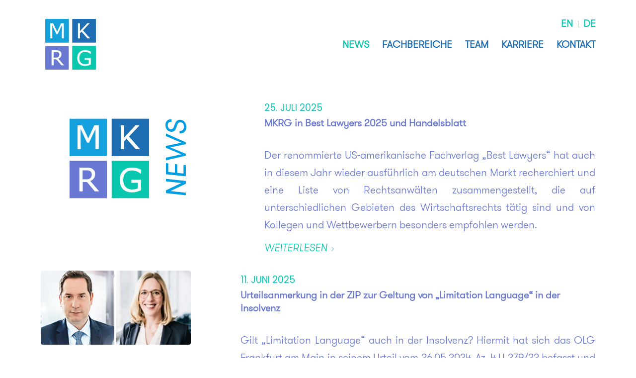

--- FILE ---
content_type: text/html; charset=UTF-8
request_url: https://mkrg.com/news/
body_size: 18946
content:
<!DOCTYPE html>
<html lang="de-DE" class="html_stretched responsive av-preloader-disabled av-default-lightbox  html_header_top html_logo_left html_main_nav_header html_menu_right html_custom html_header_sticky html_header_shrinking html_header_topbar_active html_mobile_menu_tablet html_header_mobile_behavior html_header_searchicon_disabled html_content_align_center html_header_unstick_top html_header_stretch_disabled html_minimal_header html_elegant-blog html_modern-blog html_entry_id_600 av-no-preview ">
<head>
<meta charset="UTF-8" />


<!-- mobile setting -->
<meta name="viewport" content="width=device-width, initial-scale=1, maximum-scale=1">

<!-- Scripts/CSS and wp_head hook -->
<meta name='robots' content='index, follow, max-image-preview:large, max-snippet:-1, max-video-preview:-1' />
<link rel="alternate" hreflang="de" href="https://mkrg.com/news/" />
<link rel="alternate" hreflang="en" href="https://mkrg.com/en/news/" />

	<!-- This site is optimized with the Yoast SEO plugin v18.6 - https://yoast.com/wordpress/plugins/seo/ -->
	<title>News - MKRG</title>
	<link rel="canonical" href="https://mkrg.com/news/" />
	<meta property="og:locale" content="de_DE" />
	<meta property="og:type" content="article" />
	<meta property="og:title" content="News - MKRG" />
	<meta property="og:url" content="https://mkrg.com/news/" />
	<meta property="og:site_name" content="MKRG" />
	<meta property="article:modified_time" content="2018-01-22T10:54:49+00:00" />
	<meta name="twitter:card" content="summary_large_image" />
	<script type="application/ld+json" class="yoast-schema-graph">{"@context":"https://schema.org","@graph":[{"@type":"WebSite","@id":"https://mkrg.com/#website","url":"https://mkrg.com/","name":"MKRG","description":"Mütze Korsch Rechtsanwaltsgesellschaft mbH | Vor Ort. Weltweit.","potentialAction":[{"@type":"SearchAction","target":{"@type":"EntryPoint","urlTemplate":"https://mkrg.com/?s={search_term_string}"},"query-input":"required name=search_term_string"}],"inLanguage":"de"},{"@type":"WebPage","@id":"https://mkrg.com/news/#webpage","url":"https://mkrg.com/news/","name":"News - MKRG","isPartOf":{"@id":"https://mkrg.com/#website"},"datePublished":"2017-02-02T11:27:56+00:00","dateModified":"2018-01-22T10:54:49+00:00","breadcrumb":{"@id":"https://mkrg.com/news/#breadcrumb"},"inLanguage":"de","potentialAction":[{"@type":"ReadAction","target":["https://mkrg.com/news/"]}]},{"@type":"BreadcrumbList","@id":"https://mkrg.com/news/#breadcrumb","itemListElement":[{"@type":"ListItem","position":1,"name":"Startseite","item":"https://mkrg.com/home/"},{"@type":"ListItem","position":2,"name":"News"}]}]}</script>
	<!-- / Yoast SEO plugin. -->


<link rel='dns-prefetch' href='//static.addtoany.com' />
<link rel='dns-prefetch' href='//s.w.org' />
<link rel="alternate" type="application/rss+xml" title="MKRG &raquo; Feed" href="https://mkrg.com/feed/" />
<link rel="alternate" type="application/rss+xml" title="MKRG &raquo; Kommentar-Feed" href="https://mkrg.com/comments/feed/" />
<link rel="alternate" type="text/calendar" title="MKRG &raquo; iCal Feed" href="https://mkrg.com/events/?ical=1" />

<!-- google webfont font replacement -->
<link rel='stylesheet' id='avia-google-webfont' href='//fonts.googleapis.com/css?family=Poppins' type='text/css' media='all'/> 
		<!-- This site uses the Google Analytics by ExactMetrics plugin v7.23.1 - Using Analytics tracking - https://www.exactmetrics.com/ -->
		<!-- Note: ExactMetrics is not currently configured on this site. The site owner needs to authenticate with Google Analytics in the ExactMetrics settings panel. -->
					<!-- No tracking code set -->
				<!-- / Google Analytics by ExactMetrics -->
		<script type="text/javascript">
window._wpemojiSettings = {"baseUrl":"https:\/\/s.w.org\/images\/core\/emoji\/13.1.0\/72x72\/","ext":".png","svgUrl":"https:\/\/s.w.org\/images\/core\/emoji\/13.1.0\/svg\/","svgExt":".svg","source":{"concatemoji":"https:\/\/mkrg.com\/wp-includes\/js\/wp-emoji-release.min.js?ver=5bf611a3382fc38a73a703cc09aa4159"}};
/*! This file is auto-generated */
!function(e,a,t){var n,r,o,i=a.createElement("canvas"),p=i.getContext&&i.getContext("2d");function s(e,t){var a=String.fromCharCode;p.clearRect(0,0,i.width,i.height),p.fillText(a.apply(this,e),0,0);e=i.toDataURL();return p.clearRect(0,0,i.width,i.height),p.fillText(a.apply(this,t),0,0),e===i.toDataURL()}function c(e){var t=a.createElement("script");t.src=e,t.defer=t.type="text/javascript",a.getElementsByTagName("head")[0].appendChild(t)}for(o=Array("flag","emoji"),t.supports={everything:!0,everythingExceptFlag:!0},r=0;r<o.length;r++)t.supports[o[r]]=function(e){if(!p||!p.fillText)return!1;switch(p.textBaseline="top",p.font="600 32px Arial",e){case"flag":return s([127987,65039,8205,9895,65039],[127987,65039,8203,9895,65039])?!1:!s([55356,56826,55356,56819],[55356,56826,8203,55356,56819])&&!s([55356,57332,56128,56423,56128,56418,56128,56421,56128,56430,56128,56423,56128,56447],[55356,57332,8203,56128,56423,8203,56128,56418,8203,56128,56421,8203,56128,56430,8203,56128,56423,8203,56128,56447]);case"emoji":return!s([10084,65039,8205,55357,56613],[10084,65039,8203,55357,56613])}return!1}(o[r]),t.supports.everything=t.supports.everything&&t.supports[o[r]],"flag"!==o[r]&&(t.supports.everythingExceptFlag=t.supports.everythingExceptFlag&&t.supports[o[r]]);t.supports.everythingExceptFlag=t.supports.everythingExceptFlag&&!t.supports.flag,t.DOMReady=!1,t.readyCallback=function(){t.DOMReady=!0},t.supports.everything||(n=function(){t.readyCallback()},a.addEventListener?(a.addEventListener("DOMContentLoaded",n,!1),e.addEventListener("load",n,!1)):(e.attachEvent("onload",n),a.attachEvent("onreadystatechange",function(){"complete"===a.readyState&&t.readyCallback()})),(n=t.source||{}).concatemoji?c(n.concatemoji):n.wpemoji&&n.twemoji&&(c(n.twemoji),c(n.wpemoji)))}(window,document,window._wpemojiSettings);
</script>
<style type="text/css">
img.wp-smiley,
img.emoji {
	display: inline !important;
	border: none !important;
	box-shadow: none !important;
	height: 1em !important;
	width: 1em !important;
	margin: 0 0.07em !important;
	vertical-align: -0.1em !important;
	background: none !important;
	padding: 0 !important;
}
</style>
	<link rel='stylesheet' id='twoclick-social-media-buttons-css'  href='https://mkrg.com/wp-content/plugins/2-click-socialmedia-buttons/css/socialshareprivacy-min.css?ver=1.6.4' type='text/css' media='all' />
<link rel='stylesheet' id='layerslider-css'  href='https://mkrg.com/wp-content/plugins/LayerSlider/static/layerslider/css/layerslider.css?ver=6.1.0' type='text/css' media='all' />
<link rel='stylesheet' id='wp-block-library-css'  href='https://mkrg.com/wp-includes/css/dist/block-library/style.min.css?ver=5bf611a3382fc38a73a703cc09aa4159' type='text/css' media='all' />
<style id='global-styles-inline-css' type='text/css'>
body{--wp--preset--color--black: #000000;--wp--preset--color--cyan-bluish-gray: #abb8c3;--wp--preset--color--white: #ffffff;--wp--preset--color--pale-pink: #f78da7;--wp--preset--color--vivid-red: #cf2e2e;--wp--preset--color--luminous-vivid-orange: #ff6900;--wp--preset--color--luminous-vivid-amber: #fcb900;--wp--preset--color--light-green-cyan: #7bdcb5;--wp--preset--color--vivid-green-cyan: #00d084;--wp--preset--color--pale-cyan-blue: #8ed1fc;--wp--preset--color--vivid-cyan-blue: #0693e3;--wp--preset--color--vivid-purple: #9b51e0;--wp--preset--gradient--vivid-cyan-blue-to-vivid-purple: linear-gradient(135deg,rgba(6,147,227,1) 0%,rgb(155,81,224) 100%);--wp--preset--gradient--light-green-cyan-to-vivid-green-cyan: linear-gradient(135deg,rgb(122,220,180) 0%,rgb(0,208,130) 100%);--wp--preset--gradient--luminous-vivid-amber-to-luminous-vivid-orange: linear-gradient(135deg,rgba(252,185,0,1) 0%,rgba(255,105,0,1) 100%);--wp--preset--gradient--luminous-vivid-orange-to-vivid-red: linear-gradient(135deg,rgba(255,105,0,1) 0%,rgb(207,46,46) 100%);--wp--preset--gradient--very-light-gray-to-cyan-bluish-gray: linear-gradient(135deg,rgb(238,238,238) 0%,rgb(169,184,195) 100%);--wp--preset--gradient--cool-to-warm-spectrum: linear-gradient(135deg,rgb(74,234,220) 0%,rgb(151,120,209) 20%,rgb(207,42,186) 40%,rgb(238,44,130) 60%,rgb(251,105,98) 80%,rgb(254,248,76) 100%);--wp--preset--gradient--blush-light-purple: linear-gradient(135deg,rgb(255,206,236) 0%,rgb(152,150,240) 100%);--wp--preset--gradient--blush-bordeaux: linear-gradient(135deg,rgb(254,205,165) 0%,rgb(254,45,45) 50%,rgb(107,0,62) 100%);--wp--preset--gradient--luminous-dusk: linear-gradient(135deg,rgb(255,203,112) 0%,rgb(199,81,192) 50%,rgb(65,88,208) 100%);--wp--preset--gradient--pale-ocean: linear-gradient(135deg,rgb(255,245,203) 0%,rgb(182,227,212) 50%,rgb(51,167,181) 100%);--wp--preset--gradient--electric-grass: linear-gradient(135deg,rgb(202,248,128) 0%,rgb(113,206,126) 100%);--wp--preset--gradient--midnight: linear-gradient(135deg,rgb(2,3,129) 0%,rgb(40,116,252) 100%);--wp--preset--duotone--dark-grayscale: url('#wp-duotone-dark-grayscale');--wp--preset--duotone--grayscale: url('#wp-duotone-grayscale');--wp--preset--duotone--purple-yellow: url('#wp-duotone-purple-yellow');--wp--preset--duotone--blue-red: url('#wp-duotone-blue-red');--wp--preset--duotone--midnight: url('#wp-duotone-midnight');--wp--preset--duotone--magenta-yellow: url('#wp-duotone-magenta-yellow');--wp--preset--duotone--purple-green: url('#wp-duotone-purple-green');--wp--preset--duotone--blue-orange: url('#wp-duotone-blue-orange');--wp--preset--font-size--small: 13px;--wp--preset--font-size--medium: 20px;--wp--preset--font-size--large: 36px;--wp--preset--font-size--x-large: 42px;}.has-black-color{color: var(--wp--preset--color--black) !important;}.has-cyan-bluish-gray-color{color: var(--wp--preset--color--cyan-bluish-gray) !important;}.has-white-color{color: var(--wp--preset--color--white) !important;}.has-pale-pink-color{color: var(--wp--preset--color--pale-pink) !important;}.has-vivid-red-color{color: var(--wp--preset--color--vivid-red) !important;}.has-luminous-vivid-orange-color{color: var(--wp--preset--color--luminous-vivid-orange) !important;}.has-luminous-vivid-amber-color{color: var(--wp--preset--color--luminous-vivid-amber) !important;}.has-light-green-cyan-color{color: var(--wp--preset--color--light-green-cyan) !important;}.has-vivid-green-cyan-color{color: var(--wp--preset--color--vivid-green-cyan) !important;}.has-pale-cyan-blue-color{color: var(--wp--preset--color--pale-cyan-blue) !important;}.has-vivid-cyan-blue-color{color: var(--wp--preset--color--vivid-cyan-blue) !important;}.has-vivid-purple-color{color: var(--wp--preset--color--vivid-purple) !important;}.has-black-background-color{background-color: var(--wp--preset--color--black) !important;}.has-cyan-bluish-gray-background-color{background-color: var(--wp--preset--color--cyan-bluish-gray) !important;}.has-white-background-color{background-color: var(--wp--preset--color--white) !important;}.has-pale-pink-background-color{background-color: var(--wp--preset--color--pale-pink) !important;}.has-vivid-red-background-color{background-color: var(--wp--preset--color--vivid-red) !important;}.has-luminous-vivid-orange-background-color{background-color: var(--wp--preset--color--luminous-vivid-orange) !important;}.has-luminous-vivid-amber-background-color{background-color: var(--wp--preset--color--luminous-vivid-amber) !important;}.has-light-green-cyan-background-color{background-color: var(--wp--preset--color--light-green-cyan) !important;}.has-vivid-green-cyan-background-color{background-color: var(--wp--preset--color--vivid-green-cyan) !important;}.has-pale-cyan-blue-background-color{background-color: var(--wp--preset--color--pale-cyan-blue) !important;}.has-vivid-cyan-blue-background-color{background-color: var(--wp--preset--color--vivid-cyan-blue) !important;}.has-vivid-purple-background-color{background-color: var(--wp--preset--color--vivid-purple) !important;}.has-black-border-color{border-color: var(--wp--preset--color--black) !important;}.has-cyan-bluish-gray-border-color{border-color: var(--wp--preset--color--cyan-bluish-gray) !important;}.has-white-border-color{border-color: var(--wp--preset--color--white) !important;}.has-pale-pink-border-color{border-color: var(--wp--preset--color--pale-pink) !important;}.has-vivid-red-border-color{border-color: var(--wp--preset--color--vivid-red) !important;}.has-luminous-vivid-orange-border-color{border-color: var(--wp--preset--color--luminous-vivid-orange) !important;}.has-luminous-vivid-amber-border-color{border-color: var(--wp--preset--color--luminous-vivid-amber) !important;}.has-light-green-cyan-border-color{border-color: var(--wp--preset--color--light-green-cyan) !important;}.has-vivid-green-cyan-border-color{border-color: var(--wp--preset--color--vivid-green-cyan) !important;}.has-pale-cyan-blue-border-color{border-color: var(--wp--preset--color--pale-cyan-blue) !important;}.has-vivid-cyan-blue-border-color{border-color: var(--wp--preset--color--vivid-cyan-blue) !important;}.has-vivid-purple-border-color{border-color: var(--wp--preset--color--vivid-purple) !important;}.has-vivid-cyan-blue-to-vivid-purple-gradient-background{background: var(--wp--preset--gradient--vivid-cyan-blue-to-vivid-purple) !important;}.has-light-green-cyan-to-vivid-green-cyan-gradient-background{background: var(--wp--preset--gradient--light-green-cyan-to-vivid-green-cyan) !important;}.has-luminous-vivid-amber-to-luminous-vivid-orange-gradient-background{background: var(--wp--preset--gradient--luminous-vivid-amber-to-luminous-vivid-orange) !important;}.has-luminous-vivid-orange-to-vivid-red-gradient-background{background: var(--wp--preset--gradient--luminous-vivid-orange-to-vivid-red) !important;}.has-very-light-gray-to-cyan-bluish-gray-gradient-background{background: var(--wp--preset--gradient--very-light-gray-to-cyan-bluish-gray) !important;}.has-cool-to-warm-spectrum-gradient-background{background: var(--wp--preset--gradient--cool-to-warm-spectrum) !important;}.has-blush-light-purple-gradient-background{background: var(--wp--preset--gradient--blush-light-purple) !important;}.has-blush-bordeaux-gradient-background{background: var(--wp--preset--gradient--blush-bordeaux) !important;}.has-luminous-dusk-gradient-background{background: var(--wp--preset--gradient--luminous-dusk) !important;}.has-pale-ocean-gradient-background{background: var(--wp--preset--gradient--pale-ocean) !important;}.has-electric-grass-gradient-background{background: var(--wp--preset--gradient--electric-grass) !important;}.has-midnight-gradient-background{background: var(--wp--preset--gradient--midnight) !important;}.has-small-font-size{font-size: var(--wp--preset--font-size--small) !important;}.has-medium-font-size{font-size: var(--wp--preset--font-size--medium) !important;}.has-large-font-size{font-size: var(--wp--preset--font-size--large) !important;}.has-x-large-font-size{font-size: var(--wp--preset--font-size--x-large) !important;}
</style>
<link rel='stylesheet' id='wpml-legacy-dropdown-0-css'  href='//mkrg.com/wp-content/plugins/sitepress-multilingual-cms/templates/language-switchers/legacy-dropdown/style.css?ver=1' type='text/css' media='all' />
<style id='wpml-legacy-dropdown-0-inline-css' type='text/css'>
#lang_sel img, #lang_sel_list img, #lang_sel_footer img { display: inline; }
</style>
<link rel='stylesheet' id='avia-wpml-css'  href='https://mkrg.com/wp-content/themes/enfold/config-wpml/wpml-mod.css?ver=5bf611a3382fc38a73a703cc09aa4159' type='text/css' media='all' />
<link rel='stylesheet' id='avia-grid-css'  href='https://mkrg.com/wp-content/themes/enfold/css/grid.css?ver=2' type='text/css' media='all' />
<link rel='stylesheet' id='avia-base-css'  href='https://mkrg.com/wp-content/themes/enfold/css/base.css?ver=2' type='text/css' media='all' />
<link rel='stylesheet' id='avia-layout-css'  href='https://mkrg.com/wp-content/themes/enfold/css/layout.css?ver=2' type='text/css' media='all' />
<link rel='stylesheet' id='avia-scs-css'  href='https://mkrg.com/wp-content/themes/enfold/css/shortcodes.css?ver=2' type='text/css' media='all' />
<link rel='stylesheet' id='avia-popup-css-css'  href='https://mkrg.com/wp-content/themes/enfold/js/aviapopup/magnific-popup.css?ver=1' type='text/css' media='screen' />
<link rel='stylesheet' id='avia-media-css'  href='https://mkrg.com/wp-content/themes/enfold/js/mediaelement/skin-1/mediaelementplayer.css?ver=1' type='text/css' media='screen' />
<link rel='stylesheet' id='avia-print-css'  href='https://mkrg.com/wp-content/themes/enfold/css/print.css?ver=1' type='text/css' media='print' />
<link rel='stylesheet' id='avia-dynamic-css'  href='https://mkrg.com/wp-content/uploads/dynamic_avia/enfold_child.css?ver=6073749c92ec8' type='text/css' media='all' />
<link rel='stylesheet' id='avia-custom-css'  href='https://mkrg.com/wp-content/themes/enfold/css/custom.css?ver=2' type='text/css' media='all' />
<link rel='stylesheet' id='avia-style-css'  href='https://mkrg.com/wp-content/themes/enfold-child/style.css?ver=2' type='text/css' media='all' />
<link rel='stylesheet' id='avia-events-cal-css'  href='https://mkrg.com/wp-content/themes/enfold/config-events-calendar/event-mod.css?ver=5bf611a3382fc38a73a703cc09aa4159' type='text/css' media='all' />
<link rel='stylesheet' id='addtoany-css'  href='https://mkrg.com/wp-content/plugins/add-to-any/addtoany.min.css?ver=1.16' type='text/css' media='all' />
<script type='text/javascript' src='https://mkrg.com/wp-includes/js/jquery/jquery.min.js?ver=3.6.0' id='jquery-core-js'></script>
<script type='text/javascript' src='https://mkrg.com/wp-includes/js/jquery/jquery-migrate.min.js?ver=3.3.2' id='jquery-migrate-js'></script>
<script type='text/javascript' src='https://mkrg.com/wp-content/plugins/LayerSlider/static/layerslider/js/greensock.js?ver=1.19.0' id='greensock-js'></script>
<script type='text/javascript' id='layerslider-js-extra'>
/* <![CDATA[ */
var LS_Meta = {"v":"6.1.0"};
/* ]]> */
</script>
<script type='text/javascript' src='https://mkrg.com/wp-content/plugins/LayerSlider/static/layerslider/js/layerslider.kreaturamedia.jquery.js?ver=6.1.0' id='layerslider-js'></script>
<script type='text/javascript' src='https://mkrg.com/wp-content/plugins/LayerSlider/static/layerslider/js/layerslider.transitions.js?ver=6.1.0' id='layerslider-transitions-js'></script>
<script type='text/javascript' id='addtoany-core-js-before'>
window.a2a_config=window.a2a_config||{};a2a_config.callbacks=[];a2a_config.overlays=[];a2a_config.templates={};a2a_localize = {
	Share: "Teilen",
	Save: "Speichern",
	Subscribe: "Abonnieren",
	Email: "E-Mail",
	Bookmark: "Lesezeichen",
	ShowAll: "Alle anzeigen",
	ShowLess: "Weniger anzeigen",
	FindServices: "Dienst(e) suchen",
	FindAnyServiceToAddTo: "Um weitere Dienste ergänzen",
	PoweredBy: "Powered by",
	ShareViaEmail: "Teilen via E-Mail",
	SubscribeViaEmail: "Via E-Mail abonnieren",
	BookmarkInYourBrowser: "Lesezeichen in deinem Browser",
	BookmarkInstructions: "Drücke Ctrl+D oder \u2318+D um diese Seite bei den Lesenzeichen zu speichern.",
	AddToYourFavorites: "Zu deinen Favoriten hinzufügen",
	SendFromWebOrProgram: "Senden von jeder E-Mail Adresse oder E-Mail-Programm",
	EmailProgram: "E-Mail-Programm",
	More: "Mehr&#8230;",
	ThanksForSharing: "Thanks for sharing!",
	ThanksForFollowing: "Thanks for following!"
};
</script>
<script type='text/javascript' async src='https://static.addtoany.com/menu/page.js' id='addtoany-core-js'></script>
<script type='text/javascript' async src='https://mkrg.com/wp-content/plugins/add-to-any/addtoany.min.js?ver=1.1' id='addtoany-jquery-js'></script>
<script type='text/javascript' src='//mkrg.com/wp-content/plugins/sitepress-multilingual-cms/templates/language-switchers/legacy-dropdown/script.js?ver=1' id='wpml-legacy-dropdown-0-js'></script>
<script type='text/javascript' src='https://mkrg.com/wp-content/themes/enfold/js/avia-compat.js?ver=2' id='avia-compat-js'></script>
<meta name="generator" content="Powered by LayerSlider 6.1.0 - Multi-Purpose, Responsive, Parallax, Mobile-Friendly Slider Plugin for WordPress." />
<!-- LayerSlider updates and docs at: https://layerslider.kreaturamedia.com -->
<link rel="https://api.w.org/" href="https://mkrg.com/wp-json/" /><link rel="alternate" type="application/json" href="https://mkrg.com/wp-json/wp/v2/pages/600" /><link rel="EditURI" type="application/rsd+xml" title="RSD" href="https://mkrg.com/xmlrpc.php?rsd" />
<link rel="wlwmanifest" type="application/wlwmanifest+xml" href="https://mkrg.com/wp-includes/wlwmanifest.xml" /> 

<link rel='shortlink' href='https://mkrg.com/?p=600' />
<link rel="alternate" type="application/json+oembed" href="https://mkrg.com/wp-json/oembed/1.0/embed?url=https%3A%2F%2Fmkrg.com%2Fnews%2F" />
<link rel="alternate" type="text/xml+oembed" href="https://mkrg.com/wp-json/oembed/1.0/embed?url=https%3A%2F%2Fmkrg.com%2Fnews%2F&#038;format=xml" />
<meta name="generator" content="WPML ver:4.2.9 stt:1,3;" />

<!-- OpenGraph Tags (added by 2-Click Social Media Buttons) -->
<meta property="og:site_name" content="MKRG"/>
<meta property="og:locale" content="de_DE"/>
<meta property="og:locale:alternate" content="de_DE"/>
<meta property="og:type" content="article"/>
<meta property="og:title" content="News"/>
<meta property="og:url" content="https://mkrg.com/news/"/>
<meta property="og:description" content=""/>
<!-- /OpenGraph Tags -->

<meta name="tec-api-version" content="v1"><meta name="tec-api-origin" content="https://mkrg.com"><link rel="alternate" href="https://mkrg.com/wp-json/tribe/events/v1/" /><link rel="profile" href="http://gmpg.org/xfn/11" />
<link rel="alternate" type="application/rss+xml" title="MKRG RSS2 Feed" href="https://mkrg.com/feed/" />
<link rel="pingback" href="https://mkrg.com/xmlrpc.php" />

<style type='text/css' media='screen'>
 #top #header_main > .container, #top #header_main > .container .main_menu ul:first-child > li > a, #top #header_main #menu-item-shop .cart_dropdown_link{ height:120px; line-height: 120px; }
 .html_top_nav_header .av-logo-container{ height:120px;  }
 .html_header_top.html_header_sticky #top #wrap_all #main{ padding-top:148px; } 
</style>
<!--[if lt IE 9]><script src="https://mkrg.com/wp-content/themes/enfold/js/html5shiv.js"></script><![endif]-->

<link rel="icon" href="https://mkrg.com/wp-content/uploads/2017/07/cropped-mkrg_logo_app-36x36.jpg" sizes="32x32" />
<link rel="icon" href="https://mkrg.com/wp-content/uploads/2017/07/cropped-mkrg_logo_app-300x300.jpg" sizes="192x192" />
<link rel="apple-touch-icon" href="https://mkrg.com/wp-content/uploads/2017/07/cropped-mkrg_logo_app-180x180.jpg" />
<meta name="msapplication-TileImage" content="https://mkrg.com/wp-content/uploads/2017/07/cropped-mkrg_logo_app-300x300.jpg" />


<!--
Debugging Info for Theme support: 

Theme: Enfold
Version: 4.0.5
Installed: enfold
AviaFramework Version: 4.6
AviaBuilder Version: 0.9.5
- - - - - - - - - - -
ChildTheme: Enfold Child
ChildTheme Version: 1.0
ChildTheme Installed: enfold

ML:-1-PU:123-PLA:23
WP:5.9.12
Updates: disabled
-->

<style type='text/css'>
@font-face {font-family: 'entypo-fontello'; font-weight: normal; font-style: normal;
src: url('https://mkrg.com/wp-content/themes/enfold/config-templatebuilder/avia-template-builder/assets/fonts/entypo-fontello.eot?v=3');
src: url('https://mkrg.com/wp-content/themes/enfold/config-templatebuilder/avia-template-builder/assets/fonts/entypo-fontello.eot?v=3#iefix') format('embedded-opentype'), 
url('https://mkrg.com/wp-content/themes/enfold/config-templatebuilder/avia-template-builder/assets/fonts/entypo-fontello.woff?v=3') format('woff'), 
url('https://mkrg.com/wp-content/themes/enfold/config-templatebuilder/avia-template-builder/assets/fonts/entypo-fontello.ttf?v=3') format('truetype'), 
url('https://mkrg.com/wp-content/themes/enfold/config-templatebuilder/avia-template-builder/assets/fonts/entypo-fontello.svg?v=3#entypo-fontello') format('svg');
} #top .avia-font-entypo-fontello, body .avia-font-entypo-fontello, html body [data-av_iconfont='entypo-fontello']:before{ font-family: 'entypo-fontello'; }

@font-face {font-family: 'whatsapp'; font-weight: normal; font-style: normal;
src: url('https://mkrg.com/wp-content/uploads/avia_fonts/whatsapp/whatsapp.eot');
src: url('https://mkrg.com/wp-content/uploads/avia_fonts/whatsapp/whatsapp.eot?#iefix') format('embedded-opentype'), 
url('https://mkrg.com/wp-content/uploads/avia_fonts/whatsapp/whatsapp.woff') format('woff'), 
url('https://mkrg.com/wp-content/uploads/avia_fonts/whatsapp/whatsapp.ttf') format('truetype'), 
url('https://mkrg.com/wp-content/uploads/avia_fonts/whatsapp/whatsapp.svg#whatsapp') format('svg');
} #top .avia-font-whatsapp, body .avia-font-whatsapp, html body [data-av_iconfont='whatsapp']:before{ font-family: 'whatsapp'; }
</style>
			
<script>
(function(i,s,o,g,r,a,m){i['GoogleAnalyticsObject']=r;i[r]=i[r]||function(){ (i[r].q=i[r].q||[]).push(arguments)},i[r].l=1*new Date();a=s.createElement(o),m=s.getElementsByTagName(o)[0];a.async=1;a.src=g;m.parentNode.insertBefore(a,m)})(window,document,'script','//www.google-analytics.com/analytics.js','ga');
ga('create', 'UA-18852033-1', 'auto');
ga('send', 'pageview');
</script>

</head>




<body id="top" class="page-template-default page page-id-600 stretched poppins tribe-no-js" itemscope="itemscope" itemtype="https://schema.org/WebPage" >

	
	<div id='wrap_all'>

	
<header id='header' class='all_colors header_color light_bg_color  av_header_top av_logo_left av_main_nav_header av_menu_right av_custom av_header_sticky av_header_shrinking av_header_stretch_disabled av_mobile_menu_tablet av_header_searchicon_disabled av_header_unstick_top av_minimal_header av_bottom_nav_disabled  av_header_border_disabled'  role="banner" itemscope="itemscope" itemtype="https://schema.org/WPHeader" >

<a id="advanced_menu_toggle" href="#" aria-hidden='true' data-av_icon='' data-av_iconfont='entypo-fontello'></a><a id="advanced_menu_hide" href="#" 	aria-hidden='true' data-av_icon='' data-av_iconfont='entypo-fontello'></a>		<div id='header_meta' class='container_wrap container_wrap_meta  av_secondary_right av_extra_header_active av_entry_id_600'>
		
			      <div class='container'>
			      <nav class='sub_menu'  role="navigation" itemscope="itemscope" itemtype="https://schema.org/SiteNavigationElement" ><ul id="avia2-menu" class="menu"><li id="menu-item-3279" class="menu-item menu-item-type-custom menu-item-object-custom menu-item-3279"><a href="/en">EN</a></li>
<li id="menu-item-3280" class="menu-item menu-item-type-custom menu-item-object-custom menu-item-home menu-item-3280"><a href="https://mkrg.com">DE</a></li>
</ul><ul class='avia_wpml_language_switch avia_wpml_language_switch_extra'><li class='language_de avia_current_lang'><a href='https://mkrg.com/news/'>	<span class='language_flag'><img title='Deutsch' src='https://mkrg.com/wp-content/plugins/sitepress-multilingual-cms/res/flags/de.png' alt='Deutsch' /></span>	<span class='language_native'>Deutsch</span>	<span class='language_translated'>Deutsch</span>	<span class='language_code'>de</span></a></li><li class='language_en '><a href='https://mkrg.com/en/news/'>	<span class='language_flag'><img title='English' src='https://mkrg.com/wp-content/plugins/sitepress-multilingual-cms/res/flags/en.png' alt='English' /></span>	<span class='language_native'>English</span>	<span class='language_translated'>Englisch</span>	<span class='language_code'>en</span></a></li></ul></nav>			      </div>
		</div>

		<div  id='header_main' class='container_wrap container_wrap_logo'>
	
        <div class='container av-logo-container'><div class='inner-container'><strong class='logo'><a href='https://mkrg.com/'><img height='100' width='300' src='https://mkrg.com/wp-content/uploads/2017/06/mkrg.png' alt='MKRG' /></a></strong><nav class='main_menu' data-selectname='Seite auswählen'  role="navigation" itemscope="itemscope" itemtype="https://schema.org/SiteNavigationElement" ><div class="avia-menu av-main-nav-wrap"><ul id="avia-menu" class="menu av-main-nav"><li id="menu-item-3479" class="menu-item menu-item-type-post_type menu-item-object-page current-menu-item page_item page-item-600 current_page_item menu-item-top-level menu-item-top-level-1"><a href="https://mkrg.com/news/" itemprop="url"><span class="avia-bullet"></span><span class="avia-menu-text">News</span><span class="avia-menu-fx"><span class="avia-arrow-wrap"><span class="avia-arrow"></span></span></span></a></li>
<li id="menu-item-4168" class="menu-item menu-item-type-custom menu-item-object-custom menu-item-has-children menu-item-top-level menu-item-top-level-2"><a href="#" itemprop="url"><span class="avia-bullet"></span><span class="avia-menu-text">Fachbereiche</span><span class="avia-menu-fx"><span class="avia-arrow-wrap"><span class="avia-arrow"></span></span></span></a>


<ul class="sub-menu">
	<li id="menu-item-6862" class="menu-item menu-item-type-post_type menu-item-object-page"><a href="https://mkrg.com/administration-and-procurement/" itemprop="url"><span class="avia-bullet"></span><span class="avia-menu-text">Administration &#038; Procurement</span></a></li>
	<li id="menu-item-6863" class="menu-item menu-item-type-post_type menu-item-object-page"><a href="https://mkrg.com/banking-and-finance/" itemprop="url"><span class="avia-bullet"></span><span class="avia-menu-text">Banking &#038; Finance</span></a></li>
	<li id="menu-item-6861" class="menu-item menu-item-type-post_type menu-item-object-page"><a href="https://mkrg.com/corporate-and-entrepreneurship/" itemprop="url"><span class="avia-bullet"></span><span class="avia-menu-text">Corporate &#038; Entrepreneurship</span></a></li>
	<li id="menu-item-13224" class="menu-item menu-item-type-post_type menu-item-object-page"><a href="https://mkrg.com/arbeitsrecht-employment-law/" itemprop="url"><span class="avia-bullet"></span><span class="avia-menu-text">Arbeitsrecht / Employment Law</span></a></li>
	<li id="menu-item-6864" class="menu-item menu-item-type-post_type menu-item-object-page"><a href="https://mkrg.com/real-estate-and-construction/" itemprop="url"><span class="avia-bullet"></span><span class="avia-menu-text">Real Estate &#038; Construction</span></a></li>
</ul>
</li>
<li id="menu-item-3242" class="menu-item menu-item-type-post_type menu-item-object-page menu-item-top-level menu-item-top-level-3"><a href="https://mkrg.com/rechtsanwaelte/" itemprop="url"><span class="avia-bullet"></span><span class="avia-menu-text">Team</span><span class="avia-menu-fx"><span class="avia-arrow-wrap"><span class="avia-arrow"></span></span></span></a></li>
<li id="menu-item-4852" class="menu-item menu-item-type-custom menu-item-object-custom menu-item-has-children menu-item-top-level menu-item-top-level-4"><a itemprop="url"><span class="avia-bullet"></span><span class="avia-menu-text">Karriere</span><span class="avia-menu-fx"><span class="avia-arrow-wrap"><span class="avia-arrow"></span></span></span></a>


<ul class="sub-menu">
	<li id="menu-item-3910" class="menu-item menu-item-type-post_type menu-item-object-page"><a href="https://mkrg.com/karriere-rechtsanwaelte/" itemprop="url"><span class="avia-bullet"></span><span class="avia-menu-text">Anwältinnen und Anwälte</span></a></li>
	<li id="menu-item-8023" class="menu-item menu-item-type-post_type menu-item-object-page"><a href="https://mkrg.com/karriere-referendare/" itemprop="url"><span class="avia-bullet"></span><span class="avia-menu-text">Referendariat</span></a></li>
	<li id="menu-item-13145" class="menu-item menu-item-type-post_type menu-item-object-page"><a href="https://mkrg.com/karriere-teamassistenz/" itemprop="url"><span class="avia-bullet"></span><span class="avia-menu-text">Teamassistenz</span></a></li>
	<li id="menu-item-3979" class="menu-item menu-item-type-post_type menu-item-object-page"><a href="https://mkrg.com/karriere-stellenausschreibungen/" itemprop="url"><span class="avia-bullet"></span><span class="avia-menu-text">Aktuelle Stellenausschreibungen</span></a></li>
</ul>
</li>
<li id="menu-item-3243" class="menu-item menu-item-type-post_type menu-item-object-page menu-item-top-level menu-item-top-level-5"><a href="https://mkrg.com/kontakt/" itemprop="url"><span class="avia-bullet"></span><span class="avia-menu-text">Kontakt</span><span class="avia-menu-fx"><span class="avia-arrow-wrap"><span class="avia-arrow"></span></span></span></a></li>
</ul></div></nav></div> </div> 
		<!-- end container_wrap-->
		</div>
		
		<div class='header_bg'></div>

<!-- end header -->
</header>
		
	<div id='main' class='all_colors' data-scroll-offset='118'>

	<div  class='main_color container_wrap_first container_wrap fullsize'   ><div class='container' ><main  role="main" itemprop="mainContentOfPage"  class='template-page content  av-content-full alpha units'><div class='post-entry post-entry-type-page post-entry-600'><div class='entry-content-wrapper clearfix'><div class='template-blog  av-blog-meta-author-disabled av-blog-meta-comments-disabled av-blog-meta-category-disabled av-blog-meta-html-info-disabled av-blog-meta-tag-disabled'  itemscope="itemscope" itemtype="https://schema.org/Blog" ><article class='post-entry post-entry-type-standard post-entry-13445 post-loop-1 post-parity-odd single-big with-slider post-13445 post type-post status-publish format-standard has-post-thumbnail hentry category-news tag-749 tag-best-lawyers tag-dr-michael-muetze tag-handelsblatt tag-hans-stefan-korsch-2 tag-mkrg tag-muetze-korsch-rechtsanwaltsgesellschaft'  itemscope="itemscope" itemtype="https://schema.org/BlogPosting" ><div class='blog-meta'></div><div class='entry-content-wrapper clearfix standard-content'><header class="entry-content-header"><span class="av-vertical-delimiter"></span><div class="big-preview single-big"><a href="https://mkrg.com/2025/07/25/mkrg-in-best-lawyers-und-handelsblatt-2025/" title="MKRG in Best Lawyers 2025 und Handelsblatt"><img width="350" height="241" src="https://mkrg.com/wp-content/uploads/2017/08/mkrg_news_logo.jpg" class="attachment-no scaling size-no scaling wp-post-image" alt="" loading="lazy" srcset="https://mkrg.com/wp-content/uploads/2017/08/mkrg_news_logo.jpg 350w, https://mkrg.com/wp-content/uploads/2017/08/mkrg_news_logo-300x207.jpg 300w" sizes="(max-width: 350px) 100vw, 350px" /></a></div><time class='date-container minor-meta updated'>25. Juli 2025</time><h2 class='post-title entry-title'  itemprop="headline" >	<a href='https://mkrg.com/2025/07/25/mkrg-in-best-lawyers-und-handelsblatt-2025/' rel='bookmark' title='Permanenter Link zu: MKRG in Best Lawyers 2025 und Handelsblatt'>MKRG in Best Lawyers 2025 und Handelsblatt			<span class='post-format-icon minor-meta'></span>	</a></h2><div class="entry-content"  itemprop="text" ><p>Der renommierte US-amerikanische Fachverlag „Best Lawyers“ hat auch in diesem Jahr wieder ausführlich am deutschen Markt recherchiert und eine Liste von Rechtsanwälten zusammengestellt, die auf unterschiedlichen Gebieten des Wirtschaftsrechts tätig sind und von Kollegen und Wettbewerbern besonders empfohlen werden. </p>
<div class="read-more-link"><a href="https://mkrg.com/2025/07/25/mkrg-in-best-lawyers-und-handelsblatt-2025/" class="more-link">Weiterlesen<span class="more-link-arrow"></span></a></div>
</div><span class='post-meta-infos'><span class='text-sep text-sep-date'>/</span><span class="blog-author minor-meta">von <span class="entry-author-link" ><span class="vcard author"><span class="fn"><a href="https://mkrg.com/author/matthias-orlowski/" title="Beiträge von Matthias Orlowski" rel="author">Matthias Orlowski</a></span></span></span></span></span></header><footer class="entry-footer"></footer><div class='post_delimiter'></div></div><div class='post_author_timeline'></div><span class='hidden'>
			<span class='av-structured-data'  itemscope="itemscope" itemtype="https://schema.org/ImageObject"  itemprop='image'>
					   <span itemprop='url' >https://mkrg.com/wp-content/uploads/2017/08/mkrg_news_logo.jpg</span>
					   <span itemprop='height' >241</span>
					   <span itemprop='width' >350</span>
				  </span><span class='av-structured-data'  itemprop="publisher" itemtype="https://schema.org/Organization" itemscope="itemscope" >
				<span itemprop='name'>Matthias Orlowski</span>
				<span itemprop='logo' itemscope itemtype='http://schema.org/ImageObject'>
				   <span itemprop='url'>https://mkrg.com/wp-content/uploads/2017/06/mkrg.png</span>
				 </span>
			  </span><span class='av-structured-data'  itemprop="author" itemscope="itemscope" itemtype="https://schema.org/Person" ><span itemprop='name'>Matthias Orlowski</span></span><span class='av-structured-data'  itemprop="datePublished" datetime="2025-07-25T17:10:02+02:00" >2025-07-25 17:10:02</span><span class='av-structured-data'  itemprop="dateModified" itemtype="https://schema.org/dateModified" >2025-07-29 17:13:04</span><span class='av-structured-data'  itemprop="mainEntityOfPage" itemtype="https://schema.org/mainEntityOfPage" ><span itemprop='name'>MKRG in Best Lawyers 2025 und Handelsblatt</span></span></span></article><article class='post-entry post-entry-type-standard post-entry-13438 post-loop-2 post-parity-even single-big with-slider post-13438 post type-post status-publish format-standard has-post-thumbnail hentry category-news tag-corinna-kleinekathoefer tag-dr-stefan-krueger tag-mkrg tag-muetze-korsch-rechtsanwaltsgesellschaft tag-zip'  itemscope="itemscope" itemtype="https://schema.org/BlogPosting" ><div class='blog-meta'></div><div class='entry-content-wrapper clearfix standard-content'><header class="entry-content-header"><span class="av-vertical-delimiter"></span><div class="big-preview single-big"><a href="https://mkrg.com/2025/06/11/urteilsanmerkung-in-der-zip-zur-geltung-von-limitation-language-in-der-insolvenz/" title="Urteilsanmerkung in der ZIP zur Geltung von &#8222;Limitation Language&#8220; in der Insolvenz"><img width="302" height="149" src="https://mkrg.com/wp-content/uploads/2025/03/SK_CK.png" class="attachment-no scaling size-no scaling wp-post-image" alt="" loading="lazy" srcset="https://mkrg.com/wp-content/uploads/2025/03/SK_CK.png 302w, https://mkrg.com/wp-content/uploads/2025/03/SK_CK-300x148.png 300w" sizes="(max-width: 302px) 100vw, 302px" /></a></div><time class='date-container minor-meta updated'>11. Juni 2025</time><h2 class='post-title entry-title'  itemprop="headline" >	<a href='https://mkrg.com/2025/06/11/urteilsanmerkung-in-der-zip-zur-geltung-von-limitation-language-in-der-insolvenz/' rel='bookmark' title='Permanenter Link zu: Urteilsanmerkung in der ZIP zur Geltung von &#8222;Limitation Language&#8220; in der Insolvenz'>Urteilsanmerkung in der ZIP zur Geltung von &#8222;Limitation Language&#8220; in der Insolvenz			<span class='post-format-icon minor-meta'></span>	</a></h2><div class="entry-content"  itemprop="text" ><p>Gilt „Limitation Language“ auch in der Insolvenz? Hiermit hat sich das OLG Frankfurt am Main in seinem Urteil vom 26.05.2024, Az. 4 U 279/22 befasst und dies im dortigen Fall bejaht&#8230;</p>
<div class="read-more-link"><a href="https://mkrg.com/2025/06/11/urteilsanmerkung-in-der-zip-zur-geltung-von-limitation-language-in-der-insolvenz/" class="more-link">Weiterlesen<span class="more-link-arrow"></span></a></div>
</div><span class='post-meta-infos'><span class='text-sep text-sep-date'>/</span><span class="blog-author minor-meta">von <span class="entry-author-link" ><span class="vcard author"><span class="fn"><a href="https://mkrg.com/author/matthias-orlowski/" title="Beiträge von Matthias Orlowski" rel="author">Matthias Orlowski</a></span></span></span></span></span></header><footer class="entry-footer"></footer><div class='post_delimiter'></div></div><div class='post_author_timeline'></div><span class='hidden'>
			<span class='av-structured-data'  itemscope="itemscope" itemtype="https://schema.org/ImageObject"  itemprop='image'>
					   <span itemprop='url' >https://mkrg.com/wp-content/uploads/2025/03/SK_CK.png</span>
					   <span itemprop='height' >149</span>
					   <span itemprop='width' >302</span>
				  </span><span class='av-structured-data'  itemprop="publisher" itemtype="https://schema.org/Organization" itemscope="itemscope" >
				<span itemprop='name'>Matthias Orlowski</span>
				<span itemprop='logo' itemscope itemtype='http://schema.org/ImageObject'>
				   <span itemprop='url'>https://mkrg.com/wp-content/uploads/2017/06/mkrg.png</span>
				 </span>
			  </span><span class='av-structured-data'  itemprop="author" itemscope="itemscope" itemtype="https://schema.org/Person" ><span itemprop='name'>Matthias Orlowski</span></span><span class='av-structured-data'  itemprop="datePublished" datetime="2025-06-11T18:25:42+02:00" >2025-06-11 18:25:42</span><span class='av-structured-data'  itemprop="dateModified" itemtype="https://schema.org/dateModified" >2025-06-11 18:31:21</span><span class='av-structured-data'  itemprop="mainEntityOfPage" itemtype="https://schema.org/mainEntityOfPage" ><span itemprop='name'>Urteilsanmerkung in der ZIP zur Geltung von "Limitation Language" in der Insolvenz</span></span></span></article><article class='post-entry post-entry-type-standard post-entry-13434 post-loop-3 post-parity-odd single-big with-slider post-13434 post type-post status-publish format-standard has-post-thumbnail hentry category-news tag-749 tag-dr-stefan-krueger tag-interim-manager tag-mkrg tag-muetze-korsch-rechtsanwaltsgesellschaft'  itemscope="itemscope" itemtype="https://schema.org/BlogPosting" ><div class='blog-meta'></div><div class='entry-content-wrapper clearfix standard-content'><header class="entry-content-header"><span class="av-vertical-delimiter"></span><div class="big-preview single-big"><a href="https://mkrg.com/2025/06/11/interim-management-forum-2025/" title="Interim Management Forum 2025"><img width="350" height="241" src="https://mkrg.com/wp-content/uploads/2017/11/news_mkrg_Krueger_8337.jpg" class="attachment-no scaling size-no scaling wp-post-image" alt="" loading="lazy" srcset="https://mkrg.com/wp-content/uploads/2017/11/news_mkrg_Krueger_8337.jpg 350w, https://mkrg.com/wp-content/uploads/2017/11/news_mkrg_Krueger_8337-300x207.jpg 300w" sizes="(max-width: 350px) 100vw, 350px" /></a></div><time class='date-container minor-meta updated'>11. Juni 2025</time><h2 class='post-title entry-title'  itemprop="headline" >	<a href='https://mkrg.com/2025/06/11/interim-management-forum-2025/' rel='bookmark' title='Permanenter Link zu: Interim Management Forum 2025'>Interim Management Forum 2025			<span class='post-format-icon minor-meta'></span>	</a></h2><div class="entry-content"  itemprop="text" ><p>Am 04. und 05. Juli 2025 findet das Interim Management Forum 2025 statt. Es handelt sich um den Branchentreff der Steinbeis Augsburg Business School mit Fachtagung und Networking-Dinner&#8230;</p>
<div class="read-more-link"><a href="https://mkrg.com/2025/06/11/interim-management-forum-2025/" class="more-link">Weiterlesen<span class="more-link-arrow"></span></a></div>
</div><span class='post-meta-infos'><span class='text-sep text-sep-date'>/</span><span class="blog-author minor-meta">von <span class="entry-author-link" ><span class="vcard author"><span class="fn"><a href="https://mkrg.com/author/matthias-orlowski/" title="Beiträge von Matthias Orlowski" rel="author">Matthias Orlowski</a></span></span></span></span></span></header><footer class="entry-footer"></footer><div class='post_delimiter'></div></div><div class='post_author_timeline'></div><span class='hidden'>
			<span class='av-structured-data'  itemscope="itemscope" itemtype="https://schema.org/ImageObject"  itemprop='image'>
					   <span itemprop='url' >https://mkrg.com/wp-content/uploads/2017/11/news_mkrg_Krueger_8337.jpg</span>
					   <span itemprop='height' >241</span>
					   <span itemprop='width' >350</span>
				  </span><span class='av-structured-data'  itemprop="publisher" itemtype="https://schema.org/Organization" itemscope="itemscope" >
				<span itemprop='name'>Matthias Orlowski</span>
				<span itemprop='logo' itemscope itemtype='http://schema.org/ImageObject'>
				   <span itemprop='url'>https://mkrg.com/wp-content/uploads/2017/06/mkrg.png</span>
				 </span>
			  </span><span class='av-structured-data'  itemprop="author" itemscope="itemscope" itemtype="https://schema.org/Person" ><span itemprop='name'>Matthias Orlowski</span></span><span class='av-structured-data'  itemprop="datePublished" datetime="2025-06-11T18:19:36+02:00" >2025-06-11 18:19:36</span><span class='av-structured-data'  itemprop="dateModified" itemtype="https://schema.org/dateModified" >2025-06-11 18:24:03</span><span class='av-structured-data'  itemprop="mainEntityOfPage" itemtype="https://schema.org/mainEntityOfPage" ><span itemprop='name'>Interim Management Forum 2025</span></span></span></article><article class='post-entry post-entry-type-standard post-entry-13388 post-loop-4 post-parity-even single-big with-slider post-13388 post type-post status-publish format-standard has-post-thumbnail hentry category-news tag-749 tag-aimp tag-interim-management tag-interim-manager tag-manuel-schulz tag-provider tag-unternehmensvertreter'  itemscope="itemscope" itemtype="https://schema.org/BlogPosting" ><div class='blog-meta'></div><div class='entry-content-wrapper clearfix standard-content'><header class="entry-content-header"><span class="av-vertical-delimiter"></span><div class="big-preview single-big"><a href="https://mkrg.com/2025/03/24/19-aimp-jahresforum-2025-fuer-interim-management/" title="19. AIMP Jahresforum 2025 für Interim Management"><img width="350" height="242" src="https://mkrg.com/wp-content/uploads/2025/03/news_schulz.jpg" class="attachment-no scaling size-no scaling wp-post-image" alt="" loading="lazy" srcset="https://mkrg.com/wp-content/uploads/2025/03/news_schulz.jpg 350w, https://mkrg.com/wp-content/uploads/2025/03/news_schulz-300x207.jpg 300w" sizes="(max-width: 350px) 100vw, 350px" /></a></div><time class='date-container minor-meta updated'>24. März 2025</time><h2 class='post-title entry-title'  itemprop="headline" >	<a href='https://mkrg.com/2025/03/24/19-aimp-jahresforum-2025-fuer-interim-management/' rel='bookmark' title='Permanenter Link zu: 19. AIMP Jahresforum 2025 für Interim Management'>19. AIMP Jahresforum 2025 für Interim Management			<span class='post-format-icon minor-meta'></span>	</a></h2><div class="entry-content"  itemprop="text" ><p>Am 9. und 10. Mai 2025 findet das 19. AIMP Jahresforum 2025 auf der Burg Schwarzenstein statt. Hier trifft sich die „Interim Management Community“, insbesondere Interim Manager, Provider und Unternehmensvertreter&#8230;</p>
<div class="read-more-link"><a href="https://mkrg.com/2025/03/24/19-aimp-jahresforum-2025-fuer-interim-management/" class="more-link">Weiterlesen<span class="more-link-arrow"></span></a></div>
</div><span class='post-meta-infos'><span class='text-sep text-sep-date'>/</span><span class="blog-author minor-meta">von <span class="entry-author-link" ><span class="vcard author"><span class="fn"><a href="https://mkrg.com/author/matthias-orlowski/" title="Beiträge von Matthias Orlowski" rel="author">Matthias Orlowski</a></span></span></span></span></span></header><footer class="entry-footer"></footer><div class='post_delimiter'></div></div><div class='post_author_timeline'></div><span class='hidden'>
			<span class='av-structured-data'  itemscope="itemscope" itemtype="https://schema.org/ImageObject"  itemprop='image'>
					   <span itemprop='url' >https://mkrg.com/wp-content/uploads/2025/03/news_schulz.jpg</span>
					   <span itemprop='height' >242</span>
					   <span itemprop='width' >350</span>
				  </span><span class='av-structured-data'  itemprop="publisher" itemtype="https://schema.org/Organization" itemscope="itemscope" >
				<span itemprop='name'>Matthias Orlowski</span>
				<span itemprop='logo' itemscope itemtype='http://schema.org/ImageObject'>
				   <span itemprop='url'>https://mkrg.com/wp-content/uploads/2017/06/mkrg.png</span>
				 </span>
			  </span><span class='av-structured-data'  itemprop="author" itemscope="itemscope" itemtype="https://schema.org/Person" ><span itemprop='name'>Matthias Orlowski</span></span><span class='av-structured-data'  itemprop="datePublished" datetime="2025-03-24T13:10:34+01:00" >2025-03-24 13:10:34</span><span class='av-structured-data'  itemprop="dateModified" itemtype="https://schema.org/dateModified" >2025-03-24 14:16:27</span><span class='av-structured-data'  itemprop="mainEntityOfPage" itemtype="https://schema.org/mainEntityOfPage" ><span itemprop='name'>19. AIMP Jahresforum 2025 für Interim Management</span></span></span></article><article class='post-entry post-entry-type-standard post-entry-13382 post-loop-5 post-parity-odd single-big with-slider post-13382 post type-post status-publish format-standard has-post-thumbnail hentry category-news tag-749 tag-dahd tag-dahd-bildungszentrum-gross-und-aussenhandel tag-deutscher-factoring-verband-e-v tag-dr-stefan-krueger tag-eigenverwaltung tag-factor tag-factoring tag-forderungseinzug tag-insolvenzantraege tag-insolvenzantragsgruende tag-insolvenzplan tag-insolvenzpraxis tag-insolvenzrecht tag-insolvenzverfahren tag-kollisionsfragen tag-koeln tag-krise tag-mkrg tag-muetze-korsch-rechtsanwaltsgesellschaft tag-online tag-rechtsprechung tag-schutzschirm tag-seminar tag-verband tag-zertifikat'  itemscope="itemscope" itemtype="https://schema.org/BlogPosting" ><div class='blog-meta'></div><div class='entry-content-wrapper clearfix standard-content'><header class="entry-content-header"><span class="av-vertical-delimiter"></span><div class="big-preview single-big"><a href="https://mkrg.com/2025/03/20/factoring-in-krise-und-insolvenz-am-09-mai-2025/" title="Factoring in Krise und Insolvenz am 9. Mai 2025"><img width="350" height="241" src="https://mkrg.com/wp-content/uploads/2017/11/news_mkrg_Krueger_8337.jpg" class="attachment-no scaling size-no scaling wp-post-image" alt="" loading="lazy" srcset="https://mkrg.com/wp-content/uploads/2017/11/news_mkrg_Krueger_8337.jpg 350w, https://mkrg.com/wp-content/uploads/2017/11/news_mkrg_Krueger_8337-300x207.jpg 300w" sizes="(max-width: 350px) 100vw, 350px" /></a></div><time class='date-container minor-meta updated'>20. März 2025</time><h2 class='post-title entry-title'  itemprop="headline" >	<a href='https://mkrg.com/2025/03/20/factoring-in-krise-und-insolvenz-am-09-mai-2025/' rel='bookmark' title='Permanenter Link zu: Factoring in Krise und Insolvenz am 9. Mai 2025'>Factoring in Krise und Insolvenz am 9. Mai 2025			<span class='post-format-icon minor-meta'></span>	</a></h2><div class="entry-content"  itemprop="text" ><p>Am 09. Mai 2025 referiert Herr Rechtsanwalt Dr. Stefan Krüger im Rahmen eines Seminars des Deutscher Factoring Verband e.V. in Kooperation mit dem DAHD Bildungszentrum Groß- und Außenhandel GmbH in Köln über Factoring in Krise und Insolvenz.</p>
<div class="read-more-link"><a href="https://mkrg.com/2025/03/20/factoring-in-krise-und-insolvenz-am-09-mai-2025/" class="more-link">Weiterlesen<span class="more-link-arrow"></span></a></div>
</div><span class='post-meta-infos'><span class='text-sep text-sep-date'>/</span><span class="blog-author minor-meta">von <span class="entry-author-link" ><span class="vcard author"><span class="fn"><a href="https://mkrg.com/author/matthias-orlowski/" title="Beiträge von Matthias Orlowski" rel="author">Matthias Orlowski</a></span></span></span></span></span></header><footer class="entry-footer"></footer><div class='post_delimiter'></div></div><div class='post_author_timeline'></div><span class='hidden'>
			<span class='av-structured-data'  itemscope="itemscope" itemtype="https://schema.org/ImageObject"  itemprop='image'>
					   <span itemprop='url' >https://mkrg.com/wp-content/uploads/2017/11/news_mkrg_Krueger_8337.jpg</span>
					   <span itemprop='height' >241</span>
					   <span itemprop='width' >350</span>
				  </span><span class='av-structured-data'  itemprop="publisher" itemtype="https://schema.org/Organization" itemscope="itemscope" >
				<span itemprop='name'>Matthias Orlowski</span>
				<span itemprop='logo' itemscope itemtype='http://schema.org/ImageObject'>
				   <span itemprop='url'>https://mkrg.com/wp-content/uploads/2017/06/mkrg.png</span>
				 </span>
			  </span><span class='av-structured-data'  itemprop="author" itemscope="itemscope" itemtype="https://schema.org/Person" ><span itemprop='name'>Matthias Orlowski</span></span><span class='av-structured-data'  itemprop="datePublished" datetime="2025-03-20T17:45:45+01:00" >2025-03-20 17:45:45</span><span class='av-structured-data'  itemprop="dateModified" itemtype="https://schema.org/dateModified" >2025-03-20 17:59:40</span><span class='av-structured-data'  itemprop="mainEntityOfPage" itemtype="https://schema.org/mainEntityOfPage" ><span itemprop='name'>Factoring in Krise und Insolvenz am 9. Mai 2025</span></span></span></article><article class='post-entry post-entry-type-standard post-entry-13356 post-loop-6 post-parity-even single-big with-slider post-13356 post type-post status-publish format-standard has-post-thumbnail hentry category-news tag-arbeitshilfe tag-architektenkammer tag-bauo tag-baustandards tag-bauvertrag tag-bauwesen tag-bestellerprinzips tag-bgb tag-bundeministerium-fuer-wohnen tag-bundes tag-din-18015-2 tag-dr-thomas-spiegels tag-e-leitlinie tag-elektroanschluesse tag-gebaeudetechnik tag-gebaeudetyp tag-gebaeudetyp-e tag-hamburg tag-prozessempfehlung tag-schallschutz tag-verwaltungsrecht tag-vob'  itemscope="itemscope" itemtype="https://schema.org/BlogPosting" ><div class='blog-meta'></div><div class='entry-content-wrapper clearfix standard-content'><header class="entry-content-header"><span class="av-vertical-delimiter"></span><div class="big-preview single-big"><a href="https://mkrg.com/2025/03/17/rueckenwind-fuer-den-gebaeudetyp-e-aus-hamburg/" title="Rückenwind für den Gebäudetyp E aus Hamburg!"><img width="350" height="241" src="https://mkrg.com/wp-content/uploads/2024/10/dr-thomas-spiegels.png" class="attachment-no scaling size-no scaling wp-post-image" alt="" loading="lazy" srcset="https://mkrg.com/wp-content/uploads/2024/10/dr-thomas-spiegels.png 350w, https://mkrg.com/wp-content/uploads/2024/10/dr-thomas-spiegels-300x207.png 300w" sizes="(max-width: 350px) 100vw, 350px" /></a></div><time class='date-container minor-meta updated'>17. März 2025</time><h2 class='post-title entry-title'  itemprop="headline" >	<a href='https://mkrg.com/2025/03/17/rueckenwind-fuer-den-gebaeudetyp-e-aus-hamburg/' rel='bookmark' title='Permanenter Link zu: Rückenwind für den Gebäudetyp E aus Hamburg!'>Rückenwind für den Gebäudetyp E aus Hamburg!			<span class='post-format-icon minor-meta'></span>	</a></h2><div class="entry-content"  itemprop="text" ><p>Der Hamburg Standard zum kostenreduzierten Bauen – eine Blaupause auch für andere Bundesländer?! Welche rechtlichen Möglichkeiten der Umsetzung bestehen? Darauf gehen wir nach einer Beschreibung des Hamburg Standards und des Gebäudetyps E mit konkreten Vorschlägen ein. </p>
<div class="read-more-link"><a href="https://mkrg.com/2025/03/17/rueckenwind-fuer-den-gebaeudetyp-e-aus-hamburg/" class="more-link">Weiterlesen<span class="more-link-arrow"></span></a></div>
</div><span class='post-meta-infos'><span class='text-sep text-sep-date'>/</span><span class="blog-author minor-meta">von <span class="entry-author-link" ><span class="vcard author"><span class="fn"><a href="https://mkrg.com/author/matthias-orlowski/" title="Beiträge von Matthias Orlowski" rel="author">Matthias Orlowski</a></span></span></span></span></span></header><footer class="entry-footer"></footer><div class='post_delimiter'></div></div><div class='post_author_timeline'></div><span class='hidden'>
			<span class='av-structured-data'  itemscope="itemscope" itemtype="https://schema.org/ImageObject"  itemprop='image'>
					   <span itemprop='url' >https://mkrg.com/wp-content/uploads/2024/10/dr-thomas-spiegels.png</span>
					   <span itemprop='height' >241</span>
					   <span itemprop='width' >350</span>
				  </span><span class='av-structured-data'  itemprop="publisher" itemtype="https://schema.org/Organization" itemscope="itemscope" >
				<span itemprop='name'>Matthias Orlowski</span>
				<span itemprop='logo' itemscope itemtype='http://schema.org/ImageObject'>
				   <span itemprop='url'>https://mkrg.com/wp-content/uploads/2017/06/mkrg.png</span>
				 </span>
			  </span><span class='av-structured-data'  itemprop="author" itemscope="itemscope" itemtype="https://schema.org/Person" ><span itemprop='name'>Matthias Orlowski</span></span><span class='av-structured-data'  itemprop="datePublished" datetime="2025-03-17T18:28:55+01:00" >2025-03-17 18:28:55</span><span class='av-structured-data'  itemprop="dateModified" itemtype="https://schema.org/dateModified" >2025-03-17 19:58:24</span><span class='av-structured-data'  itemprop="mainEntityOfPage" itemtype="https://schema.org/mainEntityOfPage" ><span itemprop='name'>Rückenwind für den Gebäudetyp E aus Hamburg!</span></span></span></article><article class='post-entry post-entry-type-standard post-entry-13346 post-loop-7 post-parity-odd single-big with-slider post-13346 post type-post status-publish format-standard has-post-thumbnail hentry category-news tag-bgh tag-corinna-kleinekathoefer tag-dr-stefan-krueger tag-ewir tag-kurzkommentar tag-mkrg tag-muetze-korsch-rechtsanwaltsgesellschaft tag-rechtsprechung tag-restrukturierung tag-starug tag-urteil tag-veroeffentlichung tag-zip'  itemscope="itemscope" itemtype="https://schema.org/BlogPosting" ><div class='blog-meta'></div><div class='entry-content-wrapper clearfix standard-content'><header class="entry-content-header"><span class="av-vertical-delimiter"></span><div class="big-preview single-big"><a href="https://mkrg.com/2025/03/12/urteilsanmerkung-zur-restrukturierungsfaehigkeit-gem-%c2%a7-30-starug-bei-unternehmerischer-taetigkeit-von-natuerlicher-person-in-der-zip/" title="Urteilsanmerkung zur Restrukturierungsfähigkeit gem. § 30 StaRUG bei unternehmerischer Tätigkeit von natürlicher Person in der ZIP"><img width="302" height="149" src="https://mkrg.com/wp-content/uploads/2025/03/SK_CK.png" class="attachment-no scaling size-no scaling wp-post-image" alt="" loading="lazy" srcset="https://mkrg.com/wp-content/uploads/2025/03/SK_CK.png 302w, https://mkrg.com/wp-content/uploads/2025/03/SK_CK-300x148.png 300w" sizes="(max-width: 302px) 100vw, 302px" /></a></div><time class='date-container minor-meta updated'>12. März 2025</time><h2 class='post-title entry-title'  itemprop="headline" >	<a href='https://mkrg.com/2025/03/12/urteilsanmerkung-zur-restrukturierungsfaehigkeit-gem-%c2%a7-30-starug-bei-unternehmerischer-taetigkeit-von-natuerlicher-person-in-der-zip/' rel='bookmark' title='Permanenter Link zu: Urteilsanmerkung zur Restrukturierungsfähigkeit gem. § 30 StaRUG bei unternehmerischer Tätigkeit von natürlicher Person in der ZIP'>Urteilsanmerkung zur Restrukturierungsfähigkeit gem. § 30 StaRUG bei unternehmerischer Tätigkeit von natürlicher Person in der ZIP			<span class='post-format-icon minor-meta'></span>	</a></h2><div class="entry-content"  itemprop="text" ><p>Ist der Anwendungsbereich des StaRUG bei Halten von Geschäftsanteilen durch eine natürliche Person eröffnet, wenn diese zugleich Geschäftsführer ist? </p>
<div class="read-more-link"><a href="https://mkrg.com/2025/03/12/urteilsanmerkung-zur-restrukturierungsfaehigkeit-gem-%c2%a7-30-starug-bei-unternehmerischer-taetigkeit-von-natuerlicher-person-in-der-zip/" class="more-link">Weiterlesen<span class="more-link-arrow"></span></a></div>
</div><span class='post-meta-infos'><span class='text-sep text-sep-date'>/</span><span class="blog-author minor-meta">von <span class="entry-author-link" ><span class="vcard author"><span class="fn"><a href="https://mkrg.com/author/matthias-orlowski/" title="Beiträge von Matthias Orlowski" rel="author">Matthias Orlowski</a></span></span></span></span></span></header><footer class="entry-footer"></footer><div class='post_delimiter'></div></div><div class='post_author_timeline'></div><span class='hidden'>
			<span class='av-structured-data'  itemscope="itemscope" itemtype="https://schema.org/ImageObject"  itemprop='image'>
					   <span itemprop='url' >https://mkrg.com/wp-content/uploads/2025/03/SK_CK.png</span>
					   <span itemprop='height' >149</span>
					   <span itemprop='width' >302</span>
				  </span><span class='av-structured-data'  itemprop="publisher" itemtype="https://schema.org/Organization" itemscope="itemscope" >
				<span itemprop='name'>Matthias Orlowski</span>
				<span itemprop='logo' itemscope itemtype='http://schema.org/ImageObject'>
				   <span itemprop='url'>https://mkrg.com/wp-content/uploads/2017/06/mkrg.png</span>
				 </span>
			  </span><span class='av-structured-data'  itemprop="author" itemscope="itemscope" itemtype="https://schema.org/Person" ><span itemprop='name'>Matthias Orlowski</span></span><span class='av-structured-data'  itemprop="datePublished" datetime="2025-03-12T17:12:42+01:00" >2025-03-12 17:12:42</span><span class='av-structured-data'  itemprop="dateModified" itemtype="https://schema.org/dateModified" >2025-03-12 17:39:04</span><span class='av-structured-data'  itemprop="mainEntityOfPage" itemtype="https://schema.org/mainEntityOfPage" ><span itemprop='name'>Urteilsanmerkung zur Restrukturierungsfähigkeit gem. § 30 StaRUG bei unternehmerischer Tätigkeit von natürlicher Person in der ZIP</span></span></span></article><article class='post-entry post-entry-type-standard post-entry-13320 post-loop-8 post-parity-even single-big with-slider post-13320 post type-post status-publish format-standard has-post-thumbnail hentry category-news tag-commercial tag-corporate tag-dispute-resolution tag-dr-thomas-hofacker tag-frankfurt tag-gesellschaftsrecht tag-hofacker tag-karl-maria-walter tag-mkrg tag-muetze-korsch-rechtsanwaltsgesellschaft tag-news tag-spiegels tag-transaktionen tag-walter'  itemscope="itemscope" itemtype="https://schema.org/BlogPosting" ><div class='blog-meta'></div><div class='entry-content-wrapper clearfix standard-content'><header class="entry-content-header"><span class="av-vertical-delimiter"></span><div class="big-preview single-big"><a href="https://mkrg.com/2025/03/10/fokus-gesellschaftsrecht-transaktionen-und-dispute-resolution/" title="Fokus Gesellschaftsrecht, Transaktionen und Dispute Resolution"><img width="350" height="241" src="https://mkrg.com/wp-content/uploads/2017/08/mkrg_news_logo.jpg" class="attachment-no scaling size-no scaling wp-post-image" alt="" loading="lazy" srcset="https://mkrg.com/wp-content/uploads/2017/08/mkrg_news_logo.jpg 350w, https://mkrg.com/wp-content/uploads/2017/08/mkrg_news_logo-300x207.jpg 300w" sizes="(max-width: 350px) 100vw, 350px" /></a></div><time class='date-container minor-meta updated'>10. März 2025</time><h2 class='post-title entry-title'  itemprop="headline" >	<a href='https://mkrg.com/2025/03/10/fokus-gesellschaftsrecht-transaktionen-und-dispute-resolution/' rel='bookmark' title='Permanenter Link zu: Fokus Gesellschaftsrecht, Transaktionen und Dispute Resolution'>Fokus Gesellschaftsrecht, Transaktionen und Dispute Resolution			<span class='post-format-icon minor-meta'></span>	</a></h2><div class="entry-content"  itemprop="text" ><p>Mütze Korsch eröffnen mit Dres. Walter und Hofacker einen neuen Standort in Frankfurt </p>
<div class="read-more-link"><a href="https://mkrg.com/2025/03/10/fokus-gesellschaftsrecht-transaktionen-und-dispute-resolution/" class="more-link">Weiterlesen<span class="more-link-arrow"></span></a></div>
</div><span class='post-meta-infos'><span class='text-sep text-sep-date'>/</span><span class="blog-author minor-meta">von <span class="entry-author-link" ><span class="vcard author"><span class="fn"><a href="https://mkrg.com/author/matthias-orlowski/" title="Beiträge von Matthias Orlowski" rel="author">Matthias Orlowski</a></span></span></span></span></span></header><footer class="entry-footer"></footer><div class='post_delimiter'></div></div><div class='post_author_timeline'></div><span class='hidden'>
			<span class='av-structured-data'  itemscope="itemscope" itemtype="https://schema.org/ImageObject"  itemprop='image'>
					   <span itemprop='url' >https://mkrg.com/wp-content/uploads/2017/08/mkrg_news_logo.jpg</span>
					   <span itemprop='height' >241</span>
					   <span itemprop='width' >350</span>
				  </span><span class='av-structured-data'  itemprop="publisher" itemtype="https://schema.org/Organization" itemscope="itemscope" >
				<span itemprop='name'>Matthias Orlowski</span>
				<span itemprop='logo' itemscope itemtype='http://schema.org/ImageObject'>
				   <span itemprop='url'>https://mkrg.com/wp-content/uploads/2017/06/mkrg.png</span>
				 </span>
			  </span><span class='av-structured-data'  itemprop="author" itemscope="itemscope" itemtype="https://schema.org/Person" ><span itemprop='name'>Matthias Orlowski</span></span><span class='av-structured-data'  itemprop="datePublished" datetime="2025-03-10T13:41:29+01:00" >2025-03-10 13:41:29</span><span class='av-structured-data'  itemprop="dateModified" itemtype="https://schema.org/dateModified" >2025-03-10 15:25:18</span><span class='av-structured-data'  itemprop="mainEntityOfPage" itemtype="https://schema.org/mainEntityOfPage" ><span itemprop='name'>Fokus Gesellschaftsrecht, Transaktionen und Dispute Resolution</span></span></span></article><article class='post-entry post-entry-type-standard post-entry-13258 post-loop-9 post-parity-odd single-big with-slider post-13258 post type-post status-publish format-standard has-post-thumbnail hentry category-news tag-692 tag-best-lawyers tag-dr-michael-muetze tag-handelsblatt tag-hans-stefan-korsch-2 tag-mkrg tag-muetze-korsch-rechtsanwaltsgesellschaft'  itemscope="itemscope" itemtype="https://schema.org/BlogPosting" ><div class='blog-meta'></div><div class='entry-content-wrapper clearfix standard-content'><header class="entry-content-header"><span class="av-vertical-delimiter"></span><div class="big-preview single-big"><a href="https://mkrg.com/2024/10/01/mkrg-in-best-lawyers-und-handelsblatt-2024/" title="MKRG in Best Lawyers 2024 und Handelsblatt"><img width="350" height="241" src="https://mkrg.com/wp-content/uploads/2017/08/mkrg_news_logo.jpg" class="attachment-no scaling size-no scaling wp-post-image" alt="" loading="lazy" srcset="https://mkrg.com/wp-content/uploads/2017/08/mkrg_news_logo.jpg 350w, https://mkrg.com/wp-content/uploads/2017/08/mkrg_news_logo-300x207.jpg 300w" sizes="(max-width: 350px) 100vw, 350px" /></a></div><time class='date-container minor-meta updated'>1. Oktober 2024</time><h2 class='post-title entry-title'  itemprop="headline" >	<a href='https://mkrg.com/2024/10/01/mkrg-in-best-lawyers-und-handelsblatt-2024/' rel='bookmark' title='Permanenter Link zu: MKRG in Best Lawyers 2024 und Handelsblatt'>MKRG in Best Lawyers 2024 und Handelsblatt			<span class='post-format-icon minor-meta'></span>	</a></h2><div class="entry-content"  itemprop="text" ><p>Der renommierte US-amerikanische Fachverlag „Best Lawyers“ hat auch in diesem Jahr wieder ausführlich am deutschen Markt recherchiert und eine Liste von Anwaltskanzleien<br />
zusammengestellt, die auf unterschiedlichen Gebieten des Wirtschaftsrechts tätig sind und von Kollegen und Wettbewerbern besonders empfohlen werden.</p>
<div class="read-more-link"><a href="https://mkrg.com/2024/10/01/mkrg-in-best-lawyers-und-handelsblatt-2024/" class="more-link">Weiterlesen<span class="more-link-arrow"></span></a></div>
</div><span class='post-meta-infos'><span class='text-sep text-sep-date'>/</span><span class="blog-author minor-meta">von <span class="entry-author-link" ><span class="vcard author"><span class="fn"><a href="https://mkrg.com/author/matthias-orlowski/" title="Beiträge von Matthias Orlowski" rel="author">Matthias Orlowski</a></span></span></span></span></span></header><footer class="entry-footer"></footer><div class='post_delimiter'></div></div><div class='post_author_timeline'></div><span class='hidden'>
			<span class='av-structured-data'  itemscope="itemscope" itemtype="https://schema.org/ImageObject"  itemprop='image'>
					   <span itemprop='url' >https://mkrg.com/wp-content/uploads/2017/08/mkrg_news_logo.jpg</span>
					   <span itemprop='height' >241</span>
					   <span itemprop='width' >350</span>
				  </span><span class='av-structured-data'  itemprop="publisher" itemtype="https://schema.org/Organization" itemscope="itemscope" >
				<span itemprop='name'>Matthias Orlowski</span>
				<span itemprop='logo' itemscope itemtype='http://schema.org/ImageObject'>
				   <span itemprop='url'>https://mkrg.com/wp-content/uploads/2017/06/mkrg.png</span>
				 </span>
			  </span><span class='av-structured-data'  itemprop="author" itemscope="itemscope" itemtype="https://schema.org/Person" ><span itemprop='name'>Matthias Orlowski</span></span><span class='av-structured-data'  itemprop="datePublished" datetime="2024-10-01T18:34:50+02:00" >2024-10-01 18:34:50</span><span class='av-structured-data'  itemprop="dateModified" itemtype="https://schema.org/dateModified" >2024-10-07 16:19:11</span><span class='av-structured-data'  itemprop="mainEntityOfPage" itemtype="https://schema.org/mainEntityOfPage" ><span itemprop='name'>MKRG in Best Lawyers 2024 und Handelsblatt</span></span></span></article><article class='post-entry post-entry-type-standard post-entry-13250 post-loop-10 post-parity-even post-entry-last single-big with-slider post-13250 post type-post status-publish format-standard has-post-thumbnail hentry category-news tag-construction tag-dr-thomas-spiegels tag-mkrg tag-projektentwickler tag-real-estate'  itemscope="itemscope" itemtype="https://schema.org/BlogPosting" ><div class='blog-meta'></div><div class='entry-content-wrapper clearfix standard-content'><header class="entry-content-header"><span class="av-vertical-delimiter"></span><div class="big-preview single-big"><a href="https://mkrg.com/2024/09/25/projektentwickler-verstaerkt-mkrg/" title="Projektentwickler verstärkt Mütze Korsch"><img width="350" height="241" src="https://mkrg.com/wp-content/uploads/2024/10/dr-thomas-spiegels.png" class="attachment-no scaling size-no scaling wp-post-image" alt="" loading="lazy" srcset="https://mkrg.com/wp-content/uploads/2024/10/dr-thomas-spiegels.png 350w, https://mkrg.com/wp-content/uploads/2024/10/dr-thomas-spiegels-300x207.png 300w" sizes="(max-width: 350px) 100vw, 350px" /></a></div><time class='date-container minor-meta updated'>25. September 2024</time><h2 class='post-title entry-title'  itemprop="headline" >	<a href='https://mkrg.com/2024/09/25/projektentwickler-verstaerkt-mkrg/' rel='bookmark' title='Permanenter Link zu: Projektentwickler verstärkt Mütze Korsch'>Projektentwickler verstärkt Mütze Korsch			<span class='post-format-icon minor-meta'></span>	</a></h2><div class="entry-content"  itemprop="text" ><p>Dr. Thomas Spiegels verstärkt zum 01.10.2024 als Partner den Bereich Real Estate &#038; Construction der Düsseldorfer Kanzlei Mütze Korsch. Er ist Fachanwalt für Verwaltungsrecht und wird die Kompetenz der Kanzlei im Städtebau und Bauplanungsrecht sowie in der baubegleitenden Rechtsberatung und im Vergaberecht erweitern.</p>
<div class="read-more-link"><a href="https://mkrg.com/2024/09/25/projektentwickler-verstaerkt-mkrg/" class="more-link">Weiterlesen<span class="more-link-arrow"></span></a></div>
</div><span class='post-meta-infos'><span class='text-sep text-sep-date'>/</span><span class="blog-author minor-meta">von <span class="entry-author-link" ><span class="vcard author"><span class="fn"><a href="https://mkrg.com/author/matthias-orlowski/" title="Beiträge von Matthias Orlowski" rel="author">Matthias Orlowski</a></span></span></span></span></span></header><footer class="entry-footer"></footer><div class='post_delimiter'></div></div><div class='post_author_timeline'></div><span class='hidden'>
			<span class='av-structured-data'  itemscope="itemscope" itemtype="https://schema.org/ImageObject"  itemprop='image'>
					   <span itemprop='url' >https://mkrg.com/wp-content/uploads/2024/10/dr-thomas-spiegels.png</span>
					   <span itemprop='height' >241</span>
					   <span itemprop='width' >350</span>
				  </span><span class='av-structured-data'  itemprop="publisher" itemtype="https://schema.org/Organization" itemscope="itemscope" >
				<span itemprop='name'>Matthias Orlowski</span>
				<span itemprop='logo' itemscope itemtype='http://schema.org/ImageObject'>
				   <span itemprop='url'>https://mkrg.com/wp-content/uploads/2017/06/mkrg.png</span>
				 </span>
			  </span><span class='av-structured-data'  itemprop="author" itemscope="itemscope" itemtype="https://schema.org/Person" ><span itemprop='name'>Matthias Orlowski</span></span><span class='av-structured-data'  itemprop="datePublished" datetime="2024-09-25T18:23:59+02:00" >2024-09-25 18:23:59</span><span class='av-structured-data'  itemprop="dateModified" itemtype="https://schema.org/dateModified" >2024-10-01 18:43:12</span><span class='av-structured-data'  itemprop="mainEntityOfPage" itemtype="https://schema.org/mainEntityOfPage" ><span itemprop='name'>Projektentwickler verstärkt Mütze Korsch</span></span></span></article><div class='single-big'><nav class='pagination'><span class='pagination-meta'>Seite 1 von 12</span><span class='current'>1</span><a href='https://mkrg.com/news/page/2/' class='inactive' >2</a><a href='https://mkrg.com/news/page/3/' class='inactive' >3</a><a href='https://mkrg.com/news/page/2/'>&rsaquo;</a><a href='https://mkrg.com/news/page/12/'>&raquo;</a></nav>
</div></div>
</div></div></main><!-- close content main element --> <!-- section close by builder template -->		</div><!--end builder template--></div><!-- close default .container_wrap element -->						<div class='container_wrap footer_color' id='footer'>

					<div class='container'>

						<div class='flex_column av_one_third  first el_before_av_one_third'><section id="text-2" class="widget clearfix widget_text"><h3 class="widgettitle">MKRG</h3>			<div class="textwidget"><p>Mütze Korsch Rechtsanwaltsgesellschaft mbH<br />
Trinkausstraße 7<br />
40213 Düsseldorf<br />
Tel.: +49 (0) 211 &#8211; 88 29 29<br />
Fax: +49 (0) 211 &#8211; 88 29 26<br />
E-Mail: <a href="mailto:info@mkrg.com">info@mkrg.com</a></p>
<p><u>Frankfurt-Office</u><br />
Taunustor 1<br />
Taunusturm 18. Etage<br />
60310 Frankfurt am Main<br />
Tel.: +49 (0) 69 &#8211; 50 50 60-4480<br />
Fax: +49 (0) 69 &#8211; 50 50 60-4150<br />
E-Mail: <a href="mailto:info@mkrg.com">info@mkrg.com</a></p>
</div>
		<span class="seperator extralight-border"></span></section><section id="media_image-3" class="widget clearfix widget_media_image"><img width="300" height="101" src="https://mkrg.com/wp-content/uploads/2024/08/mkrg_auszeichnung_2024-300x101.png" class="image wp-image-13194  attachment-medium size-medium" alt="" loading="lazy" style="max-width: 100%; height: auto;" srcset="https://mkrg.com/wp-content/uploads/2024/08/mkrg_auszeichnung_2024-300x101.png 300w, https://mkrg.com/wp-content/uploads/2024/08/mkrg_auszeichnung_2024-768x259.png 768w, https://mkrg.com/wp-content/uploads/2024/08/mkrg_auszeichnung_2024-705x238.png 705w, https://mkrg.com/wp-content/uploads/2024/08/mkrg_auszeichnung_2024-450x152.png 450w, https://mkrg.com/wp-content/uploads/2024/08/mkrg_auszeichnung_2024.png 1030w" sizes="(max-width: 300px) 100vw, 300px" /><span class="seperator extralight-border"></span></section><section id="media_image-2" class="widget clearfix widget_media_image"><img width="244" height="82" src="https://mkrg.com/wp-content/uploads/2017/06/01-Mütze-Korsch-Rechtsanwaltsgesellschaft-mbH.jpg" class="image wp-image-3140  attachment-full size-full" alt="" loading="lazy" style="max-width: 100%; height: auto;" /><span class="seperator extralight-border"></span></section></div><div class='flex_column av_one_third  el_after_av_one_third  el_before_av_one_third '><section id="nav_menu-2" class="widget clearfix widget_nav_menu"><h3 class="widgettitle">FACHBEREICHE</h3><div class="menu-menu-footer-container"><ul id="menu-menu-footer" class="menu"><li id="menu-item-6867" class="menu-item menu-item-type-post_type menu-item-object-page menu-item-6867"><a href="https://mkrg.com/administration-and-procurement/">Administration &#038; Procurement</a></li>
<li id="menu-item-6868" class="menu-item menu-item-type-post_type menu-item-object-page menu-item-6868"><a href="https://mkrg.com/banking-and-finance/">Banking &#038; Finance</a></li>
<li id="menu-item-6866" class="menu-item menu-item-type-post_type menu-item-object-page menu-item-6866"><a href="https://mkrg.com/corporate-and-entrepreneurship/">Corporate &#038; Entrepreneurship</a></li>
<li id="menu-item-13225" class="menu-item menu-item-type-post_type menu-item-object-page menu-item-13225"><a href="https://mkrg.com/arbeitsrecht-employment-law/">Arbeitsrecht / Employment Law</a></li>
<li id="menu-item-6869" class="menu-item menu-item-type-post_type menu-item-object-page menu-item-6869"><a href="https://mkrg.com/real-estate-and-construction/">Real Estate &#038; Construction</a></li>
</ul></div><span class="seperator extralight-border"></span></section></div><div class='flex_column av_one_third  el_after_av_one_third  el_before_av_one_third '><section id="text-4" class="widget clearfix widget_text"><h3 class="widgettitle">Informationen</h3>			<div class="textwidget"><div class="three_columns clearfix">
<div class="column3 footer_col3">
<div class="column_inner">
<div id="text_icl-4" class="widget widget_text_icl">
<div class="textwidget">
<ul>
<li><a href="https://mkrg.com/impressum/">Impressum</a></li>
<li><a href="https://mkrg.com/datenschutz/">Datenschutz</a></li>
</ul>
</div>
</div>
</div>
</div>
</div>
</div>
		<span class="seperator extralight-border"></span></section></div>

					</div>


				<!-- ####### END FOOTER CONTAINER ####### -->
				</div>

	


			

			
				<footer class='container_wrap socket_color' id='socket'  role="contentinfo" itemscope="itemscope" itemtype="https://schema.org/WPFooter" >
                    <div class='container'>

                        <span class='copyright'>© Copyright - Mütze Korsch Rechtsanwaltsgesellschaft mbH </span>

                        
                    </div>

	            <!-- ####### END SOCKET CONTAINER ####### -->
				</footer>


					<!-- end main -->
		</div>
		
		<!-- end wrap_all --></div>

		<script>
		( function ( body ) {
			'use strict';
			body.className = body.className.replace( /\btribe-no-js\b/, 'tribe-js' );
		} )( document.body );
		</script>
		
 <script type='text/javascript'>
 /* <![CDATA[ */  
var avia_framework_globals = avia_framework_globals || {};
    avia_framework_globals.frameworkUrl = 'https://mkrg.com/wp-content/themes/enfold/framework/';
    avia_framework_globals.installedAt = 'https://mkrg.com/wp-content/themes/enfold/';
    avia_framework_globals.ajaxurl = 'https://mkrg.com/wp-admin/admin-ajax.php?lang=de';
/* ]]> */ 
</script>
 
 
<script type='text/javascript'>
 /* <![CDATA[ */  
var avia_framework_globals = avia_framework_globals || {};
	avia_framework_globals.gmap_api = 'AIzaSyCZe46qtQ1HvjilIjnI3aLwcS233QqMJWs';
/* ]]> */ 
</script>	
<script> /* <![CDATA[ */var tribe_l10n_datatables = {"aria":{"sort_ascending":": aktivieren, um Spalte aufsteigend zu sortieren","sort_descending":": aktivieren, um Spalte absteigend zu sortieren"},"length_menu":"Show _MENU_ entries","empty_table":"Keine Daten verf\u00fcgbar in der Tabelle","info":"Zeige von _START_ bis _END_ von ingesamt _TOTAL_ Eintr\u00e4gen","info_empty":"Zeige 0 bis 0 von 0 Eintr\u00e4gen","info_filtered":"(gefiltert von _MAX_ Gesamt Eintr\u00e4gen)","zero_records":"Keine Zeilen gefunden","search":"Suche:","all_selected_text":"Alle Objekte auf dieser Seite wurden selektiert. ","select_all_link":"Alle Seiten selektieren","clear_selection":"Auswahl aufheben.","pagination":{"all":"Alle","next":"N\u00e4chste","previous":"Vorherige"},"select":{"rows":{"0":"","_":": Ausgew\u00e4hlte %d Zeilen","1":": Ausgew\u00e4hlte 1 Zeile"}},"datepicker":{"dayNames":["Sonntag","Montag","Dienstag","Mittwoch","Donnerstag","Freitag","Samstag"],"dayNamesShort":["So.","Mo.","Di.","Mi.","Do.","Fr.","Sa."],"dayNamesMin":["S","M","D","M","D","F","S"],"monthNames":["Januar","Februar","M\u00e4rz","April","Mai","Juni","Juli","August","September","Oktober","November","Dezember"],"monthNamesShort":["Januar","Februar","M\u00e4rz","April","Mai","Juni","Juli","August","September","Oktober","November","Dezember"],"monthNamesMin":["Jan.","Feb.","M\u00e4rz","Apr.","Mai","Juni","Juli","Aug.","Sep.","Okt.","Nov.","Dez."],"nextText":"Weiter","prevText":"Zur\u00fcck","currentText":"Heute","closeText":"Erledigt","today":"Heute","clear":"Leeren"}};/* ]]> */ </script><script type='text/javascript' src='https://mkrg.com/wp-content/plugins/2-click-socialmedia-buttons/js/social_bookmarks-min.js?ver=1.6.4' id='twoclick-social-media-buttons-jquery-js'></script>
<script type='text/javascript' src='https://mkrg.com/wp-content/themes/enfold/js/avia.js?ver=3' id='avia-default-js'></script>
<script type='text/javascript' src='https://mkrg.com/wp-content/themes/enfold/js/shortcodes.js?ver=3' id='avia-shortcodes-js'></script>
<script type='text/javascript' src='https://mkrg.com/wp-content/themes/enfold/js/aviapopup/jquery.magnific-popup.min.js?ver=2' id='avia-popup-js'></script>
<script type='text/javascript' id='mediaelement-core-js-before'>
var mejsL10n = {"language":"de","strings":{"mejs.download-file":"Datei herunterladen","mejs.install-flash":"Du verwendest einen Browser, der nicht den Flash-Player aktiviert oder installiert hat. Bitte aktiviere dein Flash-Player-Plugin oder lade die neueste Version von https:\/\/get.adobe.com\/flashplayer\/ herunter","mejs.fullscreen":"Vollbild","mejs.play":"Wiedergeben","mejs.pause":"Pausieren","mejs.time-slider":"Zeit-Schieberegler","mejs.time-help-text":"Benutze die Pfeiltasten Links\/Rechts, um 1\u00a0Sekunde vor- oder zur\u00fcckzuspringen. Mit den Pfeiltasten Hoch\/Runter kannst du um 10\u00a0Sekunden vor- oder zur\u00fcckspringen.","mejs.live-broadcast":"Live-\u00dcbertragung","mejs.volume-help-text":"Pfeiltasten Hoch\/Runter benutzen, um die Lautst\u00e4rke zu regeln.","mejs.unmute":"Lautschalten","mejs.mute":"Stummschalten","mejs.volume-slider":"Lautst\u00e4rkeregler","mejs.video-player":"Video-Player","mejs.audio-player":"Audio-Player","mejs.captions-subtitles":"Untertitel","mejs.captions-chapters":"Kapitel","mejs.none":"Keine","mejs.afrikaans":"Afrikaans","mejs.albanian":"Albanisch","mejs.arabic":"Arabisch","mejs.belarusian":"Wei\u00dfrussisch","mejs.bulgarian":"Bulgarisch","mejs.catalan":"Katalanisch","mejs.chinese":"Chinesisch","mejs.chinese-simplified":"Chinesisch (vereinfacht)","mejs.chinese-traditional":"Chinesisch (traditionell)","mejs.croatian":"Kroatisch","mejs.czech":"Tschechisch","mejs.danish":"D\u00e4nisch","mejs.dutch":"Niederl\u00e4ndisch","mejs.english":"Englisch","mejs.estonian":"Estnisch","mejs.filipino":"Filipino","mejs.finnish":"Finnisch","mejs.french":"Franz\u00f6sisch","mejs.galician":"Galicisch","mejs.german":"Deutsch","mejs.greek":"Griechisch","mejs.haitian-creole":"Haitianisch-Kreolisch","mejs.hebrew":"Hebr\u00e4isch","mejs.hindi":"Hindi","mejs.hungarian":"Ungarisch","mejs.icelandic":"Isl\u00e4ndisch","mejs.indonesian":"Indonesisch","mejs.irish":"Irisch","mejs.italian":"Italienisch","mejs.japanese":"Japanisch","mejs.korean":"Koreanisch","mejs.latvian":"Lettisch","mejs.lithuanian":"Litauisch","mejs.macedonian":"Mazedonisch","mejs.malay":"Malaiisch","mejs.maltese":"Maltesisch","mejs.norwegian":"Norwegisch","mejs.persian":"Persisch","mejs.polish":"Polnisch","mejs.portuguese":"Portugiesisch","mejs.romanian":"Rum\u00e4nisch","mejs.russian":"Russisch","mejs.serbian":"Serbisch","mejs.slovak":"Slowakisch","mejs.slovenian":"Slowenisch","mejs.spanish":"Spanisch","mejs.swahili":"Suaheli","mejs.swedish":"Schwedisch","mejs.tagalog":"Tagalog","mejs.thai":"Thai","mejs.turkish":"T\u00fcrkisch","mejs.ukrainian":"Ukrainisch","mejs.vietnamese":"Vietnamesisch","mejs.welsh":"Walisisch","mejs.yiddish":"Jiddisch"}};
</script>
<script type='text/javascript' src='https://mkrg.com/wp-includes/js/mediaelement/mediaelement-and-player.min.js?ver=4.2.16' id='mediaelement-core-js'></script>
<script type='text/javascript' src='https://mkrg.com/wp-includes/js/mediaelement/mediaelement-migrate.min.js?ver=5bf611a3382fc38a73a703cc09aa4159' id='mediaelement-migrate-js'></script>
<script type='text/javascript' id='mediaelement-js-extra'>
/* <![CDATA[ */
var _wpmejsSettings = {"pluginPath":"\/wp-includes\/js\/mediaelement\/","classPrefix":"mejs-","stretching":"responsive"};
/* ]]> */
</script>
<script type='text/javascript' src='https://mkrg.com/wp-includes/js/mediaelement/wp-mediaelement.min.js?ver=5bf611a3382fc38a73a703cc09aa4159' id='wp-mediaelement-js'></script>
<script type='text/javascript' src='https://mkrg.com/wp-includes/js/comment-reply.min.js?ver=5bf611a3382fc38a73a703cc09aa4159' id='comment-reply-js'></script>
<a href='#top' title='Nach oben scrollen' id='scroll-top-link' aria-hidden='true' data-av_icon='' data-av_iconfont='entypo-fontello'><span class="avia_hidden_link_text">Nach oben scrollen</span></a>

<div id="fb-root"></div>
</body>
</html>
<!-- *´¨)
     ¸.•´¸.•*´¨) ¸.•*¨)
     (¸.•´ (¸.•` ¤ Comet Cache funktioniert vollständig ¤ ´¨) -->

<!-- Cache-Datei Version Salt:         n. a. -->

<!-- Cache-Datei-URL:                  https://mkrg.com/news/ -->
<!-- Cache-Datei-Pfad:                 /cache/comet-cache/cache/https/mkrg-com/news.html -->

<!-- Cache-Datei erzeugt via:          HTTP-Anfrage -->
<!-- Cache-Datei erzeugt am:           Jan 15th, 2026 @ 8:26 pm UTC -->
<!-- Cache-Datei erzeugt in:           4.30020 Sekunden -->

<!-- Cache-Datei läuft ab am:          Jan 22nd, 2026 @ 8:26 pm UTC -->
<!-- Cache-Datei Auto-Neuaufbau am:    Jan 22nd, 2026 @ 8:26 pm UTC -->

<!-- Loaded via Cache On:    Jan 21st, 2026 @ 1:48 am UTC -->
<!-- Loaded via Cache In:    0.00533 seconds -->

--- FILE ---
content_type: text/css
request_url: https://mkrg.com/wp-content/plugins/LayerSlider/static/layerslider/css/layerslider.css?ver=6.1.0
body_size: 15575
content:
.ls-container{visibility:hidden;position:relative;max-width:100%;}
.ls-inner{position:relative;width:100%;height:100%;background-position:center center;z-index:30;}
.ls-wp-fullwidth-container{width:100%;position:relative;}
.ls-wp-fullwidth-helper{position:absolute;}
.ls-layers,
.ls-slide-backgrounds,
.ls-background-videos,
.ls-bg-video-overlay{width:100%;height:100%;position:absolute;left:0;top:0;overflow:hidden;-o-transform:translateZ(0);-ms-transform:translateZ(0);-moz-transform:translateZ(0);-webkit-transform:translateZ(0);transform:translateZ(0);}
.ls-wrapper{padding:0 !important;visibility:visible !important;border:0 !important;z-index:1;}
.ls-background-videos{z-index:31;}
.ls-bg-video-overlay{z-index:32;background-repeat:repeat;background-position:center center;}
.ls-slide-backgrounds{z-index:33;}
.ls-layers{z-index:35;}
.ls-parallax,
.ls-in-out,
.ls-z{position:absolute !important;}
.ls-parallax,
.ls-z{width:0 !important;height:0 !important;top:0 !important;left:0 !important;bottom:auto !important;right:auto !important;display:block !important;overflow:visible !important;}
.ls-in-out{display:none;}
.ls-loop, .ls-clip{position:absolute !important;display:block !important;}
.ls-parallax,
.ls-in-out,
.ls-loop,
.ls-z{background:none !important;}
.ls-parallax,
.ls-bg-wrap,
.ls-loop{margin:0 !important;}
.ls-wrapper > .ls-layer,
.ls-wrapper > a > .ls-layer
.ls-wrapper > .ls-bg{line-height:normal;white-space:nowrap;margin-right:0 !important;margin-bottom:0 !important;}
.ls-wrapper > .ls-layer,
.ls-wrapper > a > .ls-layer{position:static !important;display:block !important;-o-transform:translateZ(1px);-ms-transform:translateZ(1px);-moz-transform:translateZ(1px);-webkit-transform:translateZ(1px);transform:translateZ(1px);}
.ls-bg-wrap,
.ls-bg-outer{width:100%;height:100%;position:absolute;left:0;top:0;}
.ls-bg-wrap{display:none;}
.ls-bg-outer{overflow:hidden !important;}
.ls-wrapper > a.ls-layer-link{cursor:pointer !important;display:block !important;position:absolute !important;left:0 !important;top:0 !important;width:100% !important;height:100% !important;z-index:10;-o-transform:translateZ(100px);-ms-transform:translateZ(100px);-moz-transform:translateZ(100px);-webkit-transform:translateZ(100px);transform:translateZ(100px);background:url([data-uri]) !important;}
.ls-gui-element{z-index:40;}
.ls-loading-container{position:absolute !important;display:none;left:50% !important;top:50% !important;}
.ls-loading-indicator{margin:0 auto;}
.ls-bottom-slidebuttons{text-align:left;}
.ls-bottom-nav-wrapper,
.ls-below-thumbnails{height:0;position:relative;text-align:center;margin:0 auto;}
.ls-below-thumbnails{display:none;}
.ls-bottom-nav-wrapper a,
.ls-nav-prev,
.ls-nav-next{outline:none;}
.ls-bottom-slidebuttons{position:relative;}
.ls-bottom-slidebuttons,
.ls-nav-start,
.ls-nav-stop,
.ls-nav-sides{position:relative;}
.ls-nothumb{text-align:center !important;}
.ls-link,
.ls-link:hover{position:absolute !important;width:100% !important;height:100% !important;left:0 !important;top:0 !important;}
.ls-link{display:none;}
.ls-link, .ls-wrapper > a > *{background-image:url('[data-uri]');}
.ls-bottom-nav-wrapper,
.ls-thumbnail-wrapper,
.ls-nav-prev,
.ls-nav-next{visibility:hidden;}
.ls-bar-timer{position:absolute;width:0;height:2px;background:white;border-bottom:2px solid #555;opacity:.55;top:0;}
.ls-circle-timer{width:16px;height:16px;position:absolute;right:10px;top:10px;opacity:.65;display:none;}
.ls-container .ls-circle-timer,
.ls-container .ls-circle-timer *{box-sizing:border-box !important;}
.ls-ct-half{border:4px solid white;}
.ls-ct-left,
.ls-ct-right{width:50%;height:100%;overflow:hidden;}
.ls-ct-left,
.ls-ct-right{position:absolute;}
.ls-ct-left{left:0;}
.ls-ct-right{left:50%;}
.ls-ct-rotate{width:200%;height:100%;position:absolute;top:0;}
.ls-ct-left .ls-ct-rotate,
.ls-ct-right .ls-ct-hider,
.ls-ct-right .ls-ct-half{left:0;}
.ls-ct-right .ls-ct-rotate,
.ls-ct-left .ls-ct-hider,
.ls-ct-left .ls-ct-half{right:0;}
.ls-ct-hider,
.ls-ct-half{position:absolute;top:0;}
.ls-ct-hider{width:50%;height:100%;overflow:hidden;}
.ls-ct-half{width:200%;height:100%;}
.ls-ct-center{width:100%;height:100%;left:0;top:0;position:absolute;border:4px solid black;opacity:0.2;}
.ls-ct-half,
.ls-ct-center{border-radius:100px;-moz-border-radius:100px;-webkit-border-radius:100px;}
.ls-slidebar-container{margin:10px auto;}
.ls-slidebar-container,
.ls-slidebar{position:relative;}
.ls-progressbar,
.ls-slidebar-slider-container{position:absolute;left:0;top:0;}
.ls-progressbar{width:0;height:100%;z-index:1;}
.ls-slidebar-slider-container{z-index:2;}
.ls-slidebar-slider{position:static !important;cursor:pointer;}
.ls-slidebar{height:10px;background-color:#ddd;}
.ls-slidebar,
.ls-progressbar{border-radius:10px;}
.ls-progressbar{background-color:#bbb;}
.ls-slidebar-slider-container{top:50%;}
.ls-slidebar-slider{width:20px;height:20px;border-radius:20px;background-color:#999;}
.ls-slidebar-light .ls-slidebar{height:8px;background-color:white;border:1px solid #ddd;border-top:1px solid #ccc;}
.ls-slidebar-light .ls-slidebar,
.ls-slidebar-light .ls-progressbar{border-radius:10px;}
.ls-slidebar-light .ls-progressbar{background-color:#eee;}
.ls-slidebar-light .ls-slidebar-slider-container{top:50%;}
.ls-slidebar-light .ls-slidebar-slider{width:18px;height:18px;border-radius:20px;background-color:#eee;border:1px solid #bbb;border-top:1px solid #ccc;border-bottom:1px solid #999;}
.ls-tn{display:none !important;}
.ls-thumbnail-hover{display:none;position:absolute;left:0;}
.ls-thumbnail-hover-inner{width:100%;height:100%;position:absolute;left:0;top:0;display:none;}
.ls-thumbnail-hover-bg{position:absolute;width:100%;height:100%;left:0;top:0;}
.ls-thumbnail-hover-img{position:absolute;overflow:hidden;}
.ls-thumbnail-hover img{max-width:none !important;position:absolute;display:inline-block;visibility:visible !important;left:50%;top:0;}
.ls-thumbnail-hover span{left:50%;top:100%;width:0;height:0;display:block;position:absolute;border-left-color:transparent !important;border-right-color:transparent !important;border-bottom-color:transparent !important;}
.ls-thumbnail-wrapper{position:relative;width:100%;margin:0 auto;}
.ls-thumbnail{position:relative;margin:0 auto;}
.ls-thumbnail-inner,
.ls-thumbnail-slide-container{width:100%;}
.ls-thumbnail-slide-container{overflow:hidden !important;position:relative;}
.ls-thumbnail-slide{text-align:center;white-space:nowrap;float:left;position:relative;}
.ls-thumbnail-slide a{overflow:hidden;display:inline-block;width:0;height:0;position:relative;}
.ls-thumbnail-slide img{max-width:none !important;max-height:100% !important;height:100%;visibility:visible !important;}
.ls-touchscroll{overflow-x:auto !important;}
.ls-shadow{display:none;position:absolute;z-index:10 !important;top:100%;width:100%;left:0;overflow:hidden !important;visibility:hidden;}
.ls-shadow img{width:100% !important;height:auto !important;position:absolute !important;left:0 !important;bottom:0 !important;}
.ls-media-layer{overflow:hidden;}
.ls-vpcontainer,
.ls-videopreview{width:100%;height:100%;position:absolute;left:0;top:0;cursor:pointer;}
.ls-videopreview{background-size:cover;background-position:center center;}
.ls-videopreview{z-index:1;}
.ls-playvideo{position:absolute;left:50%;top:50%;cursor:pointer;z-index:2;}
.ls-forcehide{display:none !important;}
.ls-yourlogo{position:absolute;z-index:50;}
.ls-slide-transition-wrapper{width:100%;height:100%;position:absolute;left:0;top:0;z-index:34;}
.ls-slide-transition-wrapper,
.ls-slide-transition-wrapper *{text-align:left !important;}
.ls-slide-transition-tile{position:relative;float:left;}
.ls-slide-transition-tile img{visibility:visible;margin:0 !important;}
.ls-curtiles{overflow:hidden;}
.ls-curtiles,
.ls-nexttiles{position:absolute;width:100%;height:100%;left:0;top:0;}
.ls-curtile, .ls-nexttile{overflow:hidden;width:100% !important;height:100% !important;-o-transform:translateZ(0);-ms-transform:translateZ(0);-moz-transform:translateZ(0);-webkit-transform:translateZ(0);transform:translateZ(0);}
.ls-nexttile{display:none;}
.ls-3d-container{position:relative;overflow:visible !important;-ms-perspective:none !important;-moz-perspective:none !important;-webkit-perspective:none !important;perspective:none !important;}
.ls-3d-box{position:absolute;}
.ls-3d-box div{overflow:hidden;margin:0;padding:0;position:absolute;background-color:#888;}
.ls-3d-box .ls-3d-top,
.ls-3d-box .ls-3d-bottom{background-color:#555;}
.ls-slide-transition-wrapper,
.ls-slide-transition-tile{-ms-perspective:1500px;-moz-perspective:1500px;-webkit-perspective:1500px;perspective:1500px;}
.ls-slide-transition-tile,
.ls-3d-box,
.ls-curtiles,
.ls-nexttiles{-ms-transform-style:preserve-3d;-moz-transform-style:preserve-3d;-webkit-transform-style:preserve-3d;transform-style:preserve-3d;}
.ls-curtile,
.ls-nexttile,
.ls-3d-box,
.ls-3d-box div{-ms-backface-visibility:hidden;-moz-backface-visibility:hidden;-webkit-backface-visibility:hidden;backface-visibility:hidden;}
.ls-visible{overflow:visible !important;}
.ls-unselectable{user-select:none;-o-user-select:none;-ms-user-select:none;-moz-user-select:none;-webkit-user-select:none;}
.ls-overflow-hidden{overflow:hidden;}
.ls-overflowx-hidden{overflow-x:hidden;}
.ls-overflow-visible{overflow:visible !important;}
.ls-overflowy-hidden{overflow-y:hidden;}
.ls-hidden{width:0px !important;height:0px !important;position:absolute;left:-5000px;top:-5000px;z-index:-1;overflow:hidden !important;visibility:hidden !important;display:block !important;}
.ls-slide{display:block !important;visibility:hidden !important;position:absolute !important;overflow:hidden;top:0 !important;left:0 !important;bottom:auto !important;right:auto !important;background:none;border:none !important;margin:0 !important;padding:0 !important;}
.ls-slide > .ls-layer,
.ls-slide > .ls-l,
.ls-slide > .ls-bg,
.ls-slide > a > .ls-layer,
.ls-slide > a > .ls-l,
.ls-slide > a > .ls-bg{position:absolute !important;white-space:nowrap;}
.ls-fullscreen{margin:0 !important;padding:0 !important;width:auto !important;height:auto !important;}
.ls-fullscreen .ls-container{background-color:black;margin:0 !important;}
.ls-layer .split-item{font-weight:inherit !important;font-family:inherit !important;font-size:inherit;color:inherit;}
html .ls-nav-prev,
body .ls-nav-prev,
#ls-global .ls-nav-prev,
html .ls-nav-next,
body .ls-nav-next,
#ls-global .ls-nav-next,
html .ls-container img,
body .ls-container img,
#ls-global .ls-container img,
html .ls-bottom-nav-wrapper a,
body .ls-bottom-nav-wrapper a,
#ls-global .ls-bottom-nav-wrapper a,
html .ls-container .ls-fullscreen,
body .ls-container .ls-fullscreen,
#ls-global .ls-container .ls-fullscreen,
html .ls-thumbnail a,
body .ls-thumbnail a,
#ls-global .ls-thumbnail a{transition:none;-ms-transition:none;-webkit-transition:none;line-height:normal;outline:none;padding:0;border:0;}
html .ls-wrapper > a,
body .ls-wrapper > a,
#ls-global .ls-wrapper > a,
html .ls-wrapper > p,
body .ls-wrapper > p,
#ls-global .ls-wrapper > p,
html .ls-wrapper > h1,
body .ls-wrapper > h1,
#ls-global .ls-wrapper > h1,
html .ls-wrapper > h2,
body .ls-wrapper > h2,
#ls-global .ls-wrapper > h2,
html .ls-wrapper > h3,
body .ls-wrapper > h3,
#ls-global .ls-wrapper > h3,
html .ls-wrapper > h4,
body .ls-wrapper > h4,
#ls-global .ls-wrapper > h4,
html .ls-wrapper > h5,
body .ls-wrapper > h5,
#ls-global .ls-wrapper > h5,
html .ls-wrapper > img,
body .ls-wrapper > img,
#ls-global .ls-wrapper > img,
html .ls-wrapper > div,
body .ls-wrapper > div,
#ls-global .ls-wrapper > div,
html .ls-wrapper > span,
body .ls-wrapper > span,
#ls-global .ls-wrapper > span,
html .ls-wrapper .ls-bg,
body .ls-wrapper .ls-bg,
#ls-global .ls-wrapper .ls-bg,
html .ls-wrapper .ls-layer,
body .ls-wrapper .ls-layer,
#ls-global .ls-wrapper .ls-layer,
html .ls-slide .ls-layer,
body .ls-slide .ls-layer,
#ls-global .ls-slide .ls-layer,
html .ls-slide a .ls-layer,
body .ls-slide a .ls-layer,
#ls-global .ls-slide a .ls-layer{transition:none;-ms-transition:none;-webkit-transition:none;line-height:normal;outline:none;padding:0;margin:0;border-width:0;}
html .ls-container img,
body .ls-container img,
#ls-global .ls-container img{background:none !important;min-width:0 !important;max-width:none !important;border-radius:0;box-shadow:none;border:0;padding:0;}
html .ls-wp-container .ls-wrapper > a > *,
body .ls-wp-container .ls-wrapper > a > *,
#ls-global .ls-wp-container .ls-wrapper > a > *{margin:0;}
html .ls-wp-container .ls-wrapper > a,
body .ls-wp-container .ls-wrapper > a,
#ls-global .ls-wp-container .ls-wrapper > a{text-decoration:none;}
.ls-wp-fullwidth-container,
.ls-wp-fullwidth-helper,
.ls-gui-element *,
.ls-gui-element,
.ls-container,
.ls-slide > *,
.ls-slide,
.ls-wrapper,
.ls-layer{box-sizing:content-box !important;}
html .ls-yourlogo,
body .ls-yourlogo,
#ls-global .ls-yourlogo{margin:0;}
html .ls-tn,
body .ls-tn,
#ls-global .ls-tn{display:none;}
.ls-bottom-nav-wrapper,
.ls-bottom-nav-wrapper span,
.ls-bottom-nav-wrapper a{line-height:0;font-size:0;}
html .ls-container,
body .ls-container,
#ls-global .ls-container,
html .ls-container .ls-slide-transition-wrapper,
body .ls-container .ls-slide-transition-wrapper,
#ls-global .ls-container .ls-slide-transition-wrapper,
html .ls-container .ls-slide-transition-wrapper *,
body .ls-container .ls-slide-transition-wrapper *,
#ls-global .ls-container .ls-slide-transition-wrapper *,
html .ls-container .ls-bottom-nav-wrapper,
body .ls-container .ls-bottom-nav-wrapper,
#ls-global .ls-container .ls-bottom-nav-wrapper,
html .ls-container .ls-bottom-nav-wrapper *,
body .ls-container .ls-bottom-nav-wrapper *,
#ls-global .ls-container .ls-bottom-nav-wrapper *,
html .ls-container .ls-bottom-nav-wrapper span *,
body .ls-container .ls-bottom-nav-wrapper span *,
#ls-global .ls-container .ls-bottom-nav-wrapper span *,
html .ls-direction-fix,
body .ls-direction-fix,
#ls-global .ls-direction-fix{direction:ltr !important;}
html .ls-container,
body .ls-container,
#ls-global .ls-container{float:none !important;}
.ls-notification{position:relative;margin:10px auto;padding:10px 10px 15px 88px;border-radius:5px;background:#de4528;color:white !important;font-family:'Open Sans', arial, sans-serif !important;}
.ls-notification a{color:white !important;text-decoration:underline !important;}
.ls-notification-logo{position:absolute;top:16px;left:17px;width:56px;height:56px;font-size:49px;line-height:53px;border-radius:56px;background-color:white;color:#de4528;font-style:normal;font-weight:800;text-align:center;}
.ls-notification strong{color:white !important;display:block;font-size:20px;line-height:26px;font-weight:normal !important;}
.ls-notification span{display:block;font-size:13px;line-height:16px;text-align:justify !important;}
@media screen and (max-width:767px){.ls-container .ls-layers .ls-hide-on-phone{display:none !important;}
}
@media screen and (min-width:768px) and (max-width:1024px){.ls-container .ls-layers .ls-hide-on-tablet{display:none !important;}
}
@media screen and (min-width:1025px){.ls-container .ls-layers .ls-hide-on-desktop{display:none !important;}
}
@media (transform-3d), (-ms-transform-3d), (-webkit-transform-3d){#ls-test3d{position:absolute;left:9px;height:3px;}
}

--- FILE ---
content_type: text/css
request_url: https://mkrg.com/wp-content/themes/enfold-child/style.css?ver=2
body_size: 1839
content:
/*
Theme Name: Enfold Child
Description: A <a href='http://codex.wordpress.org/Child_Themes'>Child Theme</a> for the Enfold Wordpress Theme. If you plan to do a lot of file modifications we recommend to use this Theme instead of the original Theme. Updating wil be much easier then.
Version: 1.0
Author: Kriesi
Author URI: http://www.kriesi.at
Template: enfold
*/



/*Add your own styles here:*/

#startslider .container {
width: 100% !important;
}


@font-face{font-family:'GT-Walsheim-Light';src:url('https://mkrg.com/wp-content/uploads/fonts/GT-Walsheim-Light.eot');src:url('https://mkrg.com/wp-content/uploads/fonts/GT-Walsheim-Light.eot?#iefix') format('embedded-opentype'),url('https://mkrg.com/wp-content/uploads/fonts/GT-Walsheim-Light.woff') format('woff'),url('https://mkrg.com/wp-content/uploads/fonts/GT-Walsheim-Light.ttf') format('truetype'),url('https://mkrg.com/wp-content/uploads/fonts/GT-Walsheim-Light.svg#GT-Walsheim-Light') format('svg')}


@font-face{font-family:'GT-Walsheim-Light-Oblique';src:url('https://mkrg.com/wp-content/uploads/fonts/GT-Walsheim-Light-Oblique.eot');src:url('https://mkrg.com/wp-content/uploads/fonts/GT-Walsheim-Light-Oblique.eot?#iefix') format('embedded-opentype'),url('https://mkrg.com/wp-content/uploads/fonts/GT-Walsheim-Light-Oblique.woff') format('woff'),url('https://mkrg.com/wp-content/uploads/fonts/GT-Walsheim-Light-Oblique.ttf') format('truetype'),url('https://mkrg.com/wp-content/uploads/fonts/GT-Walsheim-Light-Oblique.svg#GT-Walsheim-Light-Oblique') format('svg')}

body {
    font-family:  'GT-Walsheim-Light',Arial, sans-serif !important;
}

h1{
    font-family:  'GT-Walsheim-Light-Oblique',Arial, sans-serif !important;
	color:#009fe3 !important;
text-transform:uppercase !important;
}


/* Whatsapp button color */
.av-share-link.av-social-link-Whatsapp:hover a {
color: #ffff !important;
background-color: #3bb528;
}


--- FILE ---
content_type: text/plain
request_url: https://www.google-analytics.com/j/collect?v=1&_v=j102&a=914392499&t=pageview&_s=1&dl=https%3A%2F%2Fmkrg.com%2Fnews%2F&ul=en-us%40posix&dt=News%20-%20MKRG&sr=1280x720&vp=1280x720&_u=IEBAAEABAAAAACAAI~&jid=642807847&gjid=1019627352&cid=1688725340.1768960112&tid=UA-18852033-1&_gid=189830600.1768960112&_r=1&_slc=1&z=1285345214
body_size: -448
content:
2,cG-E547V5L34E